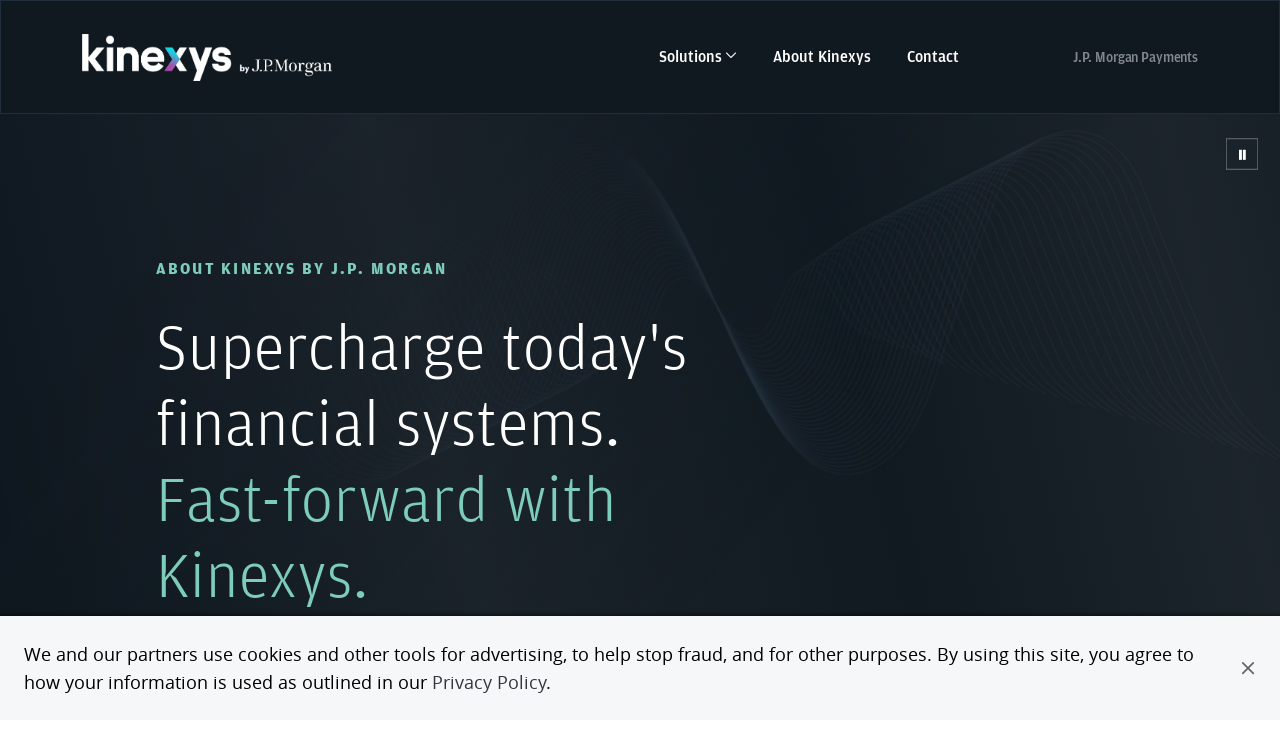

--- FILE ---
content_type: text/html; charset=UTF-8
request_url: https://www.jpmorgan.com/kinexys/about
body_size: 15304
content:
<!doctype html>
<html lang="en">
<head>
 <meta charset="utf-8" />
    <meta http-equiv="x-ua-compatible" content="ie=edge" />
    <meta name="viewport" content="width=device-width, initial-scale=1.0" />
    <title>About Kinexys: Our Story, Leadership and More | J.P. Morgan</title>
    <meta name="description"
        content="Learn about the history and team behind Kinexys by J.P. Morgan, the bank-led blockchain reimagining the way money, assets and financial information move." />
    <meta property="og:site_name" content="Kinexys by J.P. Morgan" />
    <meta property="og:type" content="website" />
    <meta property="og:image" content="http://jpmorgan.com/kinexys/images/logo-kinexys-dark.png" />
    <meta property="og:title" content="About Kinexys: Our Story, Leadership and More | J.P. Morgan" />
    <meta property="og:description"
        content="Learn about the history and team behind Kinexys by J.P. Morgan, the bank-led blockchain reimagining the way money, assets and financial information move." />
    <meta property="og:url" content="https://www.jpmorgan.com/kinexys/about" />
    <link rel="canonical" href="https://www.jpmorgan.com/kinexys/about">
 


<!--  //   Chage details above  //  -->

<link rel="icon" type="image/png" href="/kinexys/images/icons/favicon.png">
<link rel="icon" type="image/x-icon" href="/kinexys/favicon.ico">
<link rel="apple-touch-icon" href="/kinexys/images/icons/favicon.png">

<link rel="stylesheet" href="/content/dam/jpm/cib/complex/code/shared/css/bootstrap5.min.css" type="text/css"/>
<link rel="stylesheet" href="/content/dam/jpm/static_sites/kinexys/css/kinexys-style.css" type="text/css"/>
        <script type="text/javascript" src="https://www.jpmorgan.com/resources/f56d6b6d026a84c8e31096667248b9b34c6ac69210a0e"  ></script><script src="/content/dam/jpm/cib/complex/code/shared/scripts/bootstrap5.bundle.js"></script>
        <script src="/content/dam/jpm/cib/complex/code/shared/scripts/jquery-3.7.0.min.js"></script>
        
        <!-- preload the GSAP libs -->
        <script src="/content/dam/jpm/cib/complex/code/shared/scripts/gsap/gsap.min.js"></script>
	<script src="/content/dam/jpm/cib/complex/code/shared/scripts/gsap/ScrollTrigger.min.js"></script>
    
        
        <!-- reporting script -->
        <script src="https://www.chase.com/apps/chase/clientlibs/foundation/scripts/Reporting.js"></script>
        
        	
<script type='text/plain' class='optanon-category-C0009' src="https://assets.adobedtm.com/b968b9f97b30/438e9bff0544/launch-87d10d1d9c68.min.js" async></script>
       <!-- OneTrust Cookies Consent Notice start for www.jpmorgan.com/kinexys/index -->
       <script src="https://cdn.cookielaw.org/scripttemplates/otSDKStub.js"  type="text/javascript" charset="UTF-8" data-domain-script="b4f87c65-fd43-4ea0-a6fb-a63d8d88a124" ></script>
       <script type="text/javascript">
               function OptanonWrapper() { }
       </script>
       <!-- OneTrust Cookies Consent Notice end for www.jpmorgan.com/kinexys/index -->


<link rel="stylesheet" type="text/css" href="/content/dam/jpm/cib/complex/code/shared/css/slick.css" />
<link rel="stylesheet" type="text/css" href="/content/dam/jpm/cib/complex/code/shared/css/slick-theme.css" />
<script type="text/javascript" src="/content/dam/jpm/cib/complex/code/shared/scripts/slick.js"></script> 
<style>

:root {
--bs-body-font-family: Amplitude;
--bs-body-font-size: 16px;
--bs-body-font-weight: 300;
--bs-body-line-height: 1.5;
--bs-body-color: #31373d;
--bs-breadcrumb-divider: '>';
--bs-breadcrumb-divider-color: #fff;
    --bs-breadcrumb-item-padding-x: 0.5rem;
    --bs-breadcrumb-item-active-color: #fff;
    --bs-breadcrumb-margin-bottom: 0;
}

.breadcrumb-container {
 font-size: 14px;
 font-weight: 500;
 letter-spacing: -0.14px;
 border: 1px solid #434754;
background: #434754;
column-gap: 10px;
padding: 10px;
}
.breadcrumb {
margin-bottom: 0;
color: #ffffff;
}
.breadcrumb-item.active, .breadcrumb-item a {
color: #ffffff
}
.breadcrumb-divider {
color: #ffffff;
}
.section-bck-jet-white-glow {

    
    background: linear-gradient(0deg, rgba(16, 24, 32, 0.00) 80.09%, #101820 100%),  
		linear-gradient(0deg, #101820 0%, rgba(16, 24, 32, 0.00) 33.12%), 
		linear-gradient(69deg, #0E1821 8.77%, #242C34 29.98%, #2D343B 36.73%, #111B23 63.71%, #30373E 85.88%, #101A23 105.16%), 
         url("/content/dam/jpm/static_sites/kinexys/images/waveform-light.svg")  66% 10%  / 220% 180% no-repeat  #101820;
	background-blend-mode: normal, normal, lighten, soft-light;
    color: white;
}




.hero-default {
background:   #101820;
	
    position: relative;
    overflow: hidden;
    min-height: 700px;
    display: flex;
    
    justify-content: flex-start;
    align-items: center;
}

.section-bck-jet-lines {
background: linear-gradient(77deg, rgba(14, 24, 33, 0.40) 7.32%, rgba(36, 44, 52, 0.40) 30.59%, rgba(45, 52, 59, 0.40) 37.99%, rgba(17, 27, 35, 0.40) 67.61%, rgba(48, 55, 62, 0.40) 91.94%, rgba(16, 26, 35, 0.40) 113.1%), 
	linear-gradient(311deg, rgba(16, 24, 32, 0.00) 40.58%, rgba(16, 24, 32, 0.84) 70.53%, #101820 86.07%), 
    url('/content/dam/jpm/static_sites/kinexys/images/waveform-light.svg')  center / 120% 121.393% no-repeat  #101820;
	background-blend-mode: normal, normal, soft-light;
}

.hero-col {

min-height: 400px;
display: flex;
width: 100%;
padding: 10%;
flex-direction: column;
align-items: flex-start;
gap: 30px;
flex-shrink: 0;
}



/* hero video  */

.section-hero .video-js .vjs-control-bar {
    display: none;
}
.section-hero .video-js {
    pointer-events: none;
}
.section-hero .hero__bg-video-button {
    width: 40px;
    height: 40px;
    background-color: transparent;
    border: none;
    cursor: pointer;
    position: absolute;
    z-index: 3;
    right: 20px;
    top: 20px;
    outline: none;
}
.section-hero.hero__bg-video-button svg {
    width: 100%;
    height: 100%;
}
.section-hero .js-play-button {
    display: none;
}

.section-hero .video-js.vjs-fluid:not(.vjs-audio-only-mode) {
    padding-top: 75%;
  }
  
.overlay-hero-video {
    width: 100%;
    height: 100%;
    background: #1a221e;
}

.video-container-overlay {
 /*   background: linear-gradient(90deg, #101820 33.91%, rgba(16, 24, 32, 0.33) 113.82%), linear-gradient(180deg, rgba(16, 24, 32, 0.00) 25.92%, #101820 81.03%); */
     background: linear-gradient(77deg, rgba(14, 24, 33, 0.40) 7.32%, rgba(36, 44, 52, 0.40) 30.59%, rgba(45, 52, 59, 0.40) 37.99%, rgba(17, 27, 35, 0.40) 67.61%, rgba(48, 55, 62, 0.40) 91.94%, rgba(16, 26, 35, 0.40) 113.1%), 
	linear-gradient(311deg, rgba(16, 24, 32, 0.00) 40.58%, rgba(16, 24, 32, 0.84) 70.53%, #101820 86.07%);
    z-index: 0;
    position: absolute;
    top: -1px;
    bottom: 0;
    right: 0;
    min-width: 102%;
    min-height: 102%;
    width: 102%;
    height: 102%;
}

.hero-lockup {
font-weight: 700;
font-size: 16px;
color: #7ECDBA;
margin-bottom: 30px;
}

.leadership-lockup {
font-weight: 700;
font-size: 16px;
color: #31373d;
line-height: 1.16;
letter-spacing: 2.25px;
margin-bottom: 20px;
margin-top: 75px;
}

.leadership-wrap {
padding: 35px 0;
}


.leadership-wrap .card-title {

color:  #31373D;

font-family: Amplitude;
font-size: 28px;
font-style: normal;
font-weight: 500;
line-height: 1.3;
letter-spacing: 0.32px;
margin-bottom: 20px;
}

.leadership-wrap .card-text {

color:  #31373D;

font-family: Amplitude;
font-size: 16px;
font-style: normal;
font-weight: 400;
line-height: 1.5;
letter-spacing: 0.32px;
}

/* video here  */



        
        #videoHeroWrap .img__background {
    background-size: cover;
    width: 100%;
    height: 100%;
    background-repeat: no-repeat;
    background-position: center center;
    position: absolute;
    overflow: hidden;
    top: 0;
    bottom: 0;
    left: 0;
    right: 0;
    z-index: 2;
    background-image: url('/content/dam/jpm/static_sites/kinexys/images/kinexys-video-thumbnail.jpg');
}


#videoHero .play-button {
    position: absolute;
    top: 50%;
    left: 50%;
    -webkit-transform: translate(-50%, -50%);
    transform: translate(-50%, -50%);
    z-index: 7;
    cursor: pointer;
}

/*  overlay glass cards */



.cards-overlay-white .card {
border: 1px solid #E2E4E5;
background: rgba(245, 247, 248, 0.10);
-webkit-backdrop-filter: blur(17px);
backdrop-filter: blur(17px);

}

.cards-overlay .card-group {
backdrop-filter: blur(12px);
-webkit-backdrop-filter: blur(12px);
}

.cards-overlay .card-title {
color: #ffffff;
font-size: 28px;
font-weight: 500;

}

.cards-overlay .card-text {
color: #ffffff;
font-size: 16px;
line-height: 1.6;
font-weight: 500;
}

.cards-overlay .card-footer {
border: none;
}

.cards-overlay .card-footer a {
font-weight: 700;
text-transform: uppercase;
letter-spacing: 2.25px;
font-size: 14px;
}


.cards-overlay .card-tag {
    color: #7ECDBA;
    font-weight: 700;
    font-size: 14px;
    line-height: 24px;
    margin-bottom: 30px;
    letter-spacing: 2.25px;
    text-transform: uppercase;
}


.cards-overlay-white .card-text,
.cards-overlay-white .card-title {
color: #31373d;
}

.cards-overlay-white .card .card-img-top  {
    text-align: left;
    display: flex;
    justify-content: flex-start;
    
    
}




.cards-overlay-white .card .card-img-top img {
    
    height: 70px;
     width: 70px;
     
     object-fit: contain;
}

.cards-overlay-white.cards-sm-img .card .card-img-top  {
    text-align: left;
    display: flex;
    justify-content: flex-start;
    min-height: 70px;
    align-self: flex-start;
}

.cards-overlay-white.cards-sm-img .card .card-img-top img {
    margin:0 auto 0 0;
    height: 70px;
    width: 70px;
     
     object-fit: contain;
}



</style>

<script>(window.BOOMR_mq=window.BOOMR_mq||[]).push(["addVar",{"rua.upush":"false","rua.cpush":"false","rua.upre":"false","rua.cpre":"false","rua.uprl":"false","rua.cprl":"false","rua.cprf":"false","rua.trans":"SJ-6d394a91-6d51-4a6c-836f-7b7a74ca8110","rua.cook":"true","rua.ims":"false","rua.ufprl":"false","rua.cfprl":"true","rua.isuxp":"false","rua.texp":"norulematch","rua.ceh":"false","rua.ueh":"false","rua.ieh.st":"0"}]);</script>
                              <script>!function(e){var n="https://s.go-mpulse.net/boomerang/";if("False"=="True")e.BOOMR_config=e.BOOMR_config||{},e.BOOMR_config.PageParams=e.BOOMR_config.PageParams||{},e.BOOMR_config.PageParams.pci=!0,n="https://s2.go-mpulse.net/boomerang/";if(window.BOOMR_API_key="HXMH8-FZWG4-FU2NA-EVH9D-4EKAJ",function(){function e(){if(!o){var e=document.createElement("script");e.id="boomr-scr-as",e.src=window.BOOMR.url,e.async=!0,i.parentNode.appendChild(e),o=!0}}function t(e){o=!0;var n,t,a,r,d=document,O=window;if(window.BOOMR.snippetMethod=e?"if":"i",t=function(e,n){var t=d.createElement("script");t.id=n||"boomr-if-as",t.src=window.BOOMR.url,BOOMR_lstart=(new Date).getTime(),e=e||d.body,e.appendChild(t)},!window.addEventListener&&window.attachEvent&&navigator.userAgent.match(/MSIE [67]\./))return window.BOOMR.snippetMethod="s",void t(i.parentNode,"boomr-async");a=document.createElement("IFRAME"),a.src="about:blank",a.title="",a.role="presentation",a.loading="eager",r=(a.frameElement||a).style,r.width=0,r.height=0,r.border=0,r.display="none",i.parentNode.appendChild(a);try{O=a.contentWindow,d=O.document.open()}catch(_){n=document.domain,a.src="javascript:var d=document.open();d.domain='"+n+"';void(0);",O=a.contentWindow,d=O.document.open()}if(n)d._boomrl=function(){this.domain=n,t()},d.write("<bo"+"dy onload='document._boomrl();'>");else if(O._boomrl=function(){t()},O.addEventListener)O.addEventListener("load",O._boomrl,!1);else if(O.attachEvent)O.attachEvent("onload",O._boomrl);d.close()}function a(e){window.BOOMR_onload=e&&e.timeStamp||(new Date).getTime()}if(!window.BOOMR||!window.BOOMR.version&&!window.BOOMR.snippetExecuted){window.BOOMR=window.BOOMR||{},window.BOOMR.snippetStart=(new Date).getTime(),window.BOOMR.snippetExecuted=!0,window.BOOMR.snippetVersion=12,window.BOOMR.url=n+"HXMH8-FZWG4-FU2NA-EVH9D-4EKAJ";var i=document.currentScript||document.getElementsByTagName("script")[0],o=!1,r=document.createElement("link");if(r.relList&&"function"==typeof r.relList.supports&&r.relList.supports("preload")&&"as"in r)window.BOOMR.snippetMethod="p",r.href=window.BOOMR.url,r.rel="preload",r.as="script",r.addEventListener("load",e),r.addEventListener("error",function(){t(!0)}),setTimeout(function(){if(!o)t(!0)},3e3),BOOMR_lstart=(new Date).getTime(),i.parentNode.appendChild(r);else t(!1);if(window.addEventListener)window.addEventListener("load",a,!1);else if(window.attachEvent)window.attachEvent("onload",a)}}(),"".length>0)if(e&&"performance"in e&&e.performance&&"function"==typeof e.performance.setResourceTimingBufferSize)e.performance.setResourceTimingBufferSize();!function(){if(BOOMR=e.BOOMR||{},BOOMR.plugins=BOOMR.plugins||{},!BOOMR.plugins.AK){var n="true"=="true"?1:0,t="cookiepresent",a="aoknmkqx2w5mi2lsov3q-f-0be9f0f99-clientnsv4-s.akamaihd.net",i="false"=="true"?2:1,o={"ak.v":"39","ak.cp":"1425113","ak.ai":parseInt("872957",10),"ak.ol":"0","ak.cr":9,"ak.ipv":4,"ak.proto":"h2","ak.rid":"65155769","ak.r":51095,"ak.a2":n,"ak.m":"a","ak.n":"essl","ak.bpcip":"3.148.214.0","ak.cport":50838,"ak.gh":"23.215.214.228","ak.quicv":"","ak.tlsv":"tls1.3","ak.0rtt":"","ak.0rtt.ed":"","ak.csrc":"-","ak.acc":"","ak.t":"1769108855","ak.ak":"hOBiQwZUYzCg5VSAfCLimQ==Kb8+bYK48D4VC67XSGycj4/s2dJlO1uc5+tdgptAkXsa6e32xR/k1Rd6CC5kHCt+aeeieLDETW8HfWrfR50T3Fi3L6407CTCjEZF0z+Rf5l6QhKoMQBN768AZuj18I1saISSi9z5r6D5R91SwunLfpNnq2fcIzHG3bjth1VJMKZaB/I2WehQq/VZBR7IeQoHCmAlnY8trC7OXYBJV/r/[base64]/A=","ak.pv":"21","ak.dpoabenc":"","ak.tf":i};if(""!==t)o["ak.ruds"]=t;var r={i:!1,av:function(n){var t="http.initiator";if(n&&(!n[t]||"spa_hard"===n[t]))o["ak.feo"]=void 0!==e.aFeoApplied?1:0,BOOMR.addVar(o)},rv:function(){var e=["ak.bpcip","ak.cport","ak.cr","ak.csrc","ak.gh","ak.ipv","ak.m","ak.n","ak.ol","ak.proto","ak.quicv","ak.tlsv","ak.0rtt","ak.0rtt.ed","ak.r","ak.acc","ak.t","ak.tf"];BOOMR.removeVar(e)}};BOOMR.plugins.AK={akVars:o,akDNSPreFetchDomain:a,init:function(){if(!r.i){var e=BOOMR.subscribe;e("before_beacon",r.av,null,null),e("onbeacon",r.rv,null,null),r.i=!0}return this},is_complete:function(){return!0}}}}()}(window);</script></head>

<body>



<!--  // common  nav  // -->

<nav  id="kinexys-navbar" class="navbar navbar-expand-lg navbar-dark sticky-top">
  <div class="container"> <a href="/kinexys/index" data-cmp-data-layer="{&quot;event&quot;:&quot;cmp:click&quot;,&quot;webInteraction&quot;:{&quot;ctaType&quot;:&quot;link&quot;,&quot;ctaText&quot;:&quot;Kinexys logo&quot;,&quot;ctaUrl&quot;:&quot;https://www.jpmorgan.com/kinexys/index&quot;,&quot;ctaTitle&quot;:&quot;&quot;,&quot;ctaComponentName&quot;:&quot;Primary Navigation&quot;}}" data-cmp-clickable="" >
    <div class="navbar-brand"></div>
    </a>
    <button id="kinexysNavbarToggler" class="navbar-toggler" type="button" data-bs-toggle="collapse" data-bs-target="#navbarNavDropdown"
            aria-controls="navbarNavDropdown" aria-expanded="false" aria-label="Toggle navigation"> <span class="navbar-toggler-text"> <span class="navbar-toggler-text-close">Menu <i class="fas fa-bars "></i></span> <span class="navbar-toggler-text-open">Close -</span> </span> </button>
    <div class="collapse navbar-collapse" id="navbarNavDropdown">
      <ul class="navbar-nav ms-auto   align-items-lg-center">
        <li class="nav-item dropdown dropdown-mega position-static"> <a class="nav-link dropdown-toggle" href="#" data-bs-toggle="dropdown" data-bs-auto-close="outside">Solutions</a>
          <div class="dropdown-menu shadow">
            <div class="mega-content px-4">
              <div class="container-fluid">
                <div class="row">
                  <div class="col-12 col-sm-4 col-md-3 py-4"> <a class="menu-title" href="https://www.jpmorgan.com/kinexys/digital-assets" 																 
																 data-cmp-data-layer="{&quot;event&quot;:&quot;cmp:click&quot;,&quot;webInteraction&quot;:{&quot;ctaType&quot;:&quot;link&quot;,&quot;ctaText&quot;:&quot;Digital Assets&quot;,&quot;ctaUrl&quot;:&quot;/kinexys/digital-assets&quot;,&quot;ctaTitle&quot;:&quot;&quot;,&quot;ctaComponentName&quot;:&quot;Expanded Grid Links&quot;}}" data-cmp-clickable="">Digital Assets</a>
                    <div class="menu-text "> Unlock the power of tokenization </div>
                    <p class="menu-subtitle"><a href="https://www.jpmorgan.com/kinexys/digital-assets/digital-financing" class="primary link"												
												data-cmp-data-layer="{&quot;event&quot;:&quot;cmp:click&quot;,&quot;webInteraction&quot;:{&quot;ctaType&quot;:&quot;link&quot;,&quot;ctaText&quot;:&quot;Digital Financing&quot;,&quot;ctaUrl&quot;:&quot;/kinexys/digital-assets/digital-financing&quot;,&quot;ctaTitle&quot;:&quot;Digital Assets&quot;,&quot;ctaComponentName&quot;:&quot;Expanded Grid Links&quot;}}" data-cmp-clickable="" >Digital Financing</a></p>
                    <p class="d-none d-lg-block">Settle repo transactions in minutes using blockchain</p>
                    <p class="menu-subtitle"><a href="https://www.jpmorgan.com/kinexys/digital-assets/tokenized-collateral-network" class="primary link" 												
												data-cmp-data-layer="{&quot;event&quot;:&quot;cmp:click&quot;,&quot;webInteraction&quot;:{&quot;ctaType&quot;:&quot;link&quot;,&quot;ctaText&quot;:&quot;DTokenized Collateral Network&quot;,&quot;ctaUrl&quot;:&quot;/kinexys/digital-assets/tokenized-collateral-network&quot;,&quot;ctaTitle&quot;:&quot;Digital Assets&quot;,&quot;ctaComponentName&quot;:&quot;Expanded Grid Links&quot;}}" data-cmp-clickable="" >Tokenized Collateral Network</a></p>
                    <p class="d-none d-lg-block">Tokenize, move and use asset  as collateral</p>
                    <p class="menu-subtitle"><a href="https://www.jpmorgan.com/kinexys/digital-assets/digital-debt-service" class="primary link" 
												data-cmp-data-layer="{&quot;event&quot;:&quot;cmp:click&quot;,&quot;webInteraction&quot;:{&quot;ctaType&quot;:&quot;link&quot;,&quot;ctaText&quot;:&quot;Digital Debt Service&quot;,&quot;ctaUrl&quot;:&quot;/kinexys/digital-assets/digital-debt-service&quot;,&quot;ctaTitle&quot;:&quot;Digital Assets&quot;,&quot;ctaComponentName&quot;:&quot;Expanded Grid Links&quot;}}" data-cmp-clickable="" >Digital Debt Service</a></p>
                    <p class="d-none d-lg-block">Built for the future of debt issuance, investment and lifecycle management</p>
                  </div>
                  <div class="col-12 col-sm-4 col-md-3 py-4"> <a class="menu-title" href="https://www.jpmorgan.com/kinexys/digital-payments" 
												data-cmp-data-layer="{&quot;event&quot;:&quot;cmp:click&quot;,&quot;webInteraction&quot;:{&quot;ctaType&quot;:&quot;link&quot;,&quot;ctaText&quot;:&quot;Digital Payments&quot;,&quot;ctaUrl&quot;:&quot;/kinexys/digital-payments&quot;,&quot;ctaTitle&quot;:&quot;&quot;,&quot;ctaComponentName&quot;:&quot;Expanded Grid Links&quot;}}" data-cmp-clickable="" >Digital Payments</a>
                    <div class="menu-text "> Fuel programmable, near real-time, multicurrency payments </div>
                    <p class="menu-subtitle"><a href="https://www.jpmorgan.com/kinexys/digital-payments/programmable-payments" class="primary link"												 
												data-cmp-data-layer="{&quot;event&quot;:&quot;cmp:click&quot;,&quot;webInteraction&quot;:{&quot;ctaType&quot;:&quot;link&quot;,&quot;ctaText&quot;:&quot;Programmable Payments&quot;,&quot;ctaUrl&quot;:&quot;/kinexys/digital-payments/programmable-payments&quot;,&quot;ctaTitle&quot;:&quot;Digital Payments&quot;,&quot;ctaComponentName&quot;:&quot;Expanded Grid Links&quot;}}" data-cmp-clickable="" >Programmable Payments</a></p>
                    <p class="d-none d-lg-block">Automate and customize your payment processes seamlessly</p>
                    <p class="menu-subtitle"><a href="https://www.jpmorgan.com/kinexys/digital-payments/jpm-coin" class="primary link"												 
												data-cmp-data-layer="{&quot;event&quot;:&quot;cmp:click&quot;,&quot;webInteraction&quot;:{&quot;ctaType&quot;:&quot;link&quot;,&quot;ctaText&quot;:&quot;JPM Coin&quot;,&quot;ctaUrl&quot;:&quot;/kinexys/digital-payments/jpm-coin&quot;,&quot;ctaTitle&quot;:&quot;Digital Payments&quot;,&quot;ctaComponentName&quot;:&quot;Expanded Grid Links&quot;}}" data-cmp-clickable="" >JPM Coin<sup>SM</sup></a></p>
                    <p class="d-none d-lg-block">Facilitate real-time, peer-to-peer, on-chain transfers to support digital asset transactions</p>
                  </div>
                  <div class="col-12 col-sm-4 col-md-3 py-4"> <a class="menu-title" href="https://www.jpmorgan.com/kinexys/labs" 
												data-cmp-data-layer="{&quot;event&quot;:&quot;cmp:click&quot;,&quot;webInteraction&quot;:{&quot;ctaType&quot;:&quot;link&quot;,&quot;ctaText&quot;:&quot;Labs&quot;,&quot;ctaUrl&quot;:&quot;/kinexys/labs&quot;,&quot;ctaTitle&quot;:&quot;&quot;,&quot;ctaComponentName&quot;:&quot;Expanded Grid Links&quot;}}" data-cmp-clickable="" >Labs</a>
                    <div class="menu-text "> Explore blockchain and web3, and build next-generation digital solutions for your business </div>
                  </div>
                  <div class="col-12 col-sm-12 col-md-3 py-4"> <a class="menu-title" href="https://www.jpmorgan.com/kinexys/liink" 
												data-cmp-data-layer="{&quot;event&quot;:&quot;cmp:click&quot;,&quot;webInteraction&quot;:{&quot;ctaType&quot;:&quot;link&quot;,&quot;ctaText&quot;:&quot;Liink&quot;,&quot;ctaUrl&quot;:&quot;/kinexys/liink&quot;,&quot;ctaTitle&quot;:&quot;&quot;,&quot;ctaComponentName&quot;:&quot;Expanded Grid Links&quot;}}" data-cmp-clickable="" >Liink</a>
                    <div class="menu-text ">
                      <p>Exchange payment-related financial information simply and securely using Liink, one of the world’s first bank-led, peer-to-peer networks for data sharing between institutions and fintechs</p>
                    </div>
                    <p class="menu-subtitle"><a href="/kinexys/liink/confirm" class="primary link"  
												data-cmp-data-layer="{&quot;event&quot;:&quot;cmp:click&quot;,&quot;webInteraction&quot;:{&quot;ctaType&quot;:&quot;link&quot;,&quot;ctaText&quot;:&quot;Liink&quot;,&quot;ctaUrl&quot;:&quot;/kinexys/liink/confirm&quot;,&quot;ctaTitle&quot;:&quot;Confirm&quot;,&quot;ctaComponentName&quot;:&quot;Expanded Grid Links&quot;}}" data-cmp-clickable="" >Confirm</a></p>
                    <p class="d-none d-lg-block">Optimize your payments security and efficiency by validating account information</p>
                    <p class="menu-subtitle"><a href="/kinexys/liink/route-logic" class="primary link"  
												data-cmp-data-layer="{&quot;event&quot;:&quot;cmp:click&quot;,&quot;webInteraction&quot;:{&quot;ctaType&quot;:&quot;link&quot;,&quot;ctaText&quot;:&quot;Liink&quot;,&quot;ctaUrl&quot;:&quot;/kinexys/liink/route-logic&quot;,&quot;ctaTitle&quot;:&quot;Route Logic&quot;,&quot;ctaComponentName&quot;:&quot;Expanded Grid Links&quot;}}" data-cmp-clickable="" >Route Logic</a></p>
                    <p class="d-none d-lg-block">Enhance your client experience on cross-currency payments with Route Logic and improve foreign exchange execution with near real-time convertibility intelligence validation</p>
                  </div>
                </div>
              </div>
            </div>
          </div>
        </li>
        
        <!-- <li class="nav-item "> <a class="nav-link" href="#"  >Resources</a> </li> -->
        <li class="nav-item "> <a class="nav-link" href="/kinexys/about"   
								  data-cmp-data-layer="{&quot;event&quot;:&quot;cmp:click&quot;,&quot;webInteraction&quot;:{&quot;ctaType&quot;:&quot;link&quot;,&quot;ctaText&quot;:&quot;About Kinexys&quot;,&quot;ctaUrl&quot;:&quot;/kinexys/about&quot;,&quot;ctaTitle&quot;:&quot;&quot;,&quot;ctaComponentName&quot;:&quot;Primary Navigation&quot;}}" data-cmp-clickable="" >About Kinexys</a> </li>
		  
		  
		  
		  
        <li class="nav-item"> <a class="nav-link" href="/kinexys/contact"  
								 data-cmp-data-layer="{&quot;event&quot;:&quot;cmp:click&quot;,&quot;webInteraction&quot;:{&quot;ctaType&quot;:&quot;link&quot;,&quot;ctaText&quot;:&quot;Contact&quot;,&quot;ctaUrl&quot;:&quot;/kinexys/contact&quot;,&quot;ctaTitle&quot;:&quot;&quot;,&quot;ctaComponentName&quot;:&quot;Primary Navigation&quot;}}" data-cmp-clickable="" >Contact</a> </li>
      </ul>
      <span class="navbar-text  ps-xl-5 ms-xl-5"><a class="navbar-text" href="https://www.jpmorgan.com/payments" 
													data-cmp-data-layer="{&quot;event&quot;:&quot;cmp:click&quot;,&quot;webInteraction&quot;:{&quot;ctaType&quot;:&quot;link&quot;,&quot;ctaText&quot;:&quot;J.P. Morgan Payments&quot;,&quot;ctaUrl&quot;:&quot;https://www.jpmorgan.com/payments&quot;,&quot;ctaTitle&quot;:&quot;&quot;,&quot;ctaComponentName&quot;:&quot;Primary Navigation&quot;}}" data-cmp-clickable="" >J.P.&nbsp;Morgan Payments</a></span> </div>
  </div>
</nav>

<!--  // end common nav // -->

<div class="section-hero">
<div class="hero-wrap-dark">
<div  class="hero-default">

<!--  trying video bck  -->


<video class="video-js vjs-fill hero-bck-video" controls="" data-account="3855502852001" data-application-id="" data-embed="default"
    data-player="default" data-video-id="6364080700112" id="videoHero" autoplay loop muted
    style="position: absolute; top: -100px; right: 0px; bottom: 0px; left: 0px; width: 106%; height: 106%;"> </video>
<div class="hero__bg-video-button-wrap">
  <button class="hero__bg-video-button js-play-button" id="heroPlay">
  <svg viewBox="0 0 91 88" version="1.1" xmlns="http://www.w3.org/2000/svg"
                xmlns:xlink="http://www.w3.org/1999/xlink">
    <title>Hero Background Video Play Button</title>
    <g id="Page-1" stroke="none" stroke-width="1" fill="none" fill-rule="evenodd">
      <g id="-" transform="translate(-1710.000000, -398.000000)">
        <g id="Big-Play-Button" transform="translate(1710.000000, 398.000000)">
          <path
                                d="M0.705888087,0.600943665 L0.705888087,87.4219321 L90.4837046,87.4219321 L90.4837046,0.600943665 L0.705888087,0.600943665 Z"
                                id="Rectangle-27" stroke="#fff"></path>
          <path
                                d="M0.705888087,0.600943665 L0.705888087,87.4219321 L90.4837046,87.4219321 L90.4837046,0.600943665 L0.705888087,0.600943665 Z"
                                id="Rectangle-272" stroke="#fff"></path>
          <polygon id="Triangle" fill="#ffffff"
                                transform="translate(49.334580, 46.629244) rotate(90.000000) translate(-49.334580, -46.629244) "
                                points="49.3345802 34.9702503 61.1183059 58.2882369 37.5508544 58.2882369"></polygon>
        </g>
      </g>
    </g>
  </svg>
  </button>
  <button class="hero__bg-video-button js-pause-button" id="heroPause">
  <svg viewBox="0 0 91 88" version="1.1" xmlns="http://www.w3.org/2000/svg"
                xmlns:xlink="http://www.w3.org/1999/xlink">
    <title>Hero Background Video Pause Button</title>
    <g id="Page-12" stroke="none" stroke-width="1" fill="none" fill-rule="evenodd">
      <g id="-2" transform="translate(-1816.000000, -398.000000)">
        <g id="Big-Play-Button9" transform="translate(1816.000000, 398.000000)">
          <g id="Group-4">
            <path
                                    d="M0.705888087,0.600943665 L0.705888087,87.4219321 L90.4837046,87.4219321 L90.4837046,0.600943665 L0.705888087,0.600943665 Z"
                                    id="Rectangle-279" stroke="#fff"></path>
            <rect id="Rectangle" fill="#ffffff" x="37" y="32" width="8.22149849" height="28.6179579"> </rect>
            <rect id="Rectangle99" fill="#ffffff" x="48" y="32" width="8.22149849" height="28.6179579"> </rect>
          </g>
        </g>
      </g>
    </g>
  </svg>
  </button>
</div>
<div class="video-container-overlay"> </div>
<script src="https://players.brightcove.net/3855502852001/default_default/index.min.js"></script> 


<!--  trying video bck, commenting out  -->





<div style="position: relative;" class="container">
<div class="row">
<div class="col-12 col-lg-8 col-xl-8">
<div class="hero-col white mb-5">

<div class="hero-lockup">About Kinexys by J.P.&nbsp;Morgan</div>
<h1 class="page-title white">
Supercharge today's financial systems. <span>Fast-forward with Kinexys.</span></h1>




</div>
</div>
</div>
</div>
</div>
</div>
</div>








<section id="jet-links-bar" class="bck-jet sticky">
<div class="container">
    <div   class="row  d-none d-lg-flex align-items-center px-5">
      <div class="col  h-100">
        <div class="links-row d-flex  gap-5  justify-content-start align-items-center">
          <div class="col "><a href="#our-story" data-titleLink="Our story">Our story</a></div>
          <div class="col "><a href="#our-vision" data-titleLink="What’s the impact?">Our vision</a></div>
          <div class="col "><a href="#our-team" data-titleLink="Reimagine commerce">Our team</a></div>
          
          
        </div>
      </div>
      <div class="col-12 col-md-2 col-xl-7 d-flex justify-content-end  "><div class="jet-links-bar-link"><a class="primary link card-link white " 
                    aria-label="GET IN TOUCH" href="/kinexys/contact">Get in touch</a></div>
                    </div>
                    </div> 
  </div>
  </section>



 
<section  id="our-story"  class="section section-bck-marble-glow-container">
<div class="container">

<div class="row">
<div class="col-12 pe-5 py-5 col-lg-8 offset-lg-2 video-kinexys">

    
     
     <div style="max-width: 1920px; position: relative;">
                <div style="padding-top: 56.25%;">
        
        
          <video id="main-vid-kinexsys" class="video-js  vjs-fill" data-account="3855502852001" data-player="default" data-embed="default"
            controls="" data-video-id="6364272382112" data-playlist-id="" data-application-id="" style="top:0; position:absolute; max-height: 1080px;" >
           
        
          </video>
        
          <script src="https://players.brightcove.net/3855502852001/default_default/index.min.js"></script>
        
        
                </div>
               
            </div>
            
                       
  <style>
  video-js.video-js.vjs-fluid:not(.vjs-audio-only-mode) {
    padding-top: 56.25%;
  }
  </style>
               
            
             <div  class="row d-none ">
               
                        
                        <div class="accessibility__buttons">
                        
                        <div id="small-video-trans-button" class="accessibility__button-container">
                                 <button aria-label="Transcript Button" class="ada__button" id="">
                                    <svg width="16" height="16" viewBox="0 0 16 16" fill="none" xmlns="http://www.w3.org/2000/svg">
                <path d="M9.39844 1H3.79844C3.42713 1 3.07104 1.1475 2.80849 1.41005C2.54594 1.6726 2.39844 2.0287 2.39844 2.4V13.6C2.39844 13.9713 2.54594 14.3274 2.80849 14.5899C3.07104 14.8525 3.42713 15 3.79844 15H12.1984C12.5697 15 12.9258 14.8525 13.1884 14.5899C13.4509 14.3274 13.5984 13.9713 13.5984 13.6V5.2L9.39844 1Z" stroke="white" stroke-width="1.5" stroke-linecap="round" stroke-linejoin="round"></path>
                <path d="M9.39844 1V5.2H13.5984" stroke="white" stroke-width="1.5" stroke-linecap="round" stroke-linejoin="round"></path>
                <path d="M10.7985 8.69995H5.19849" stroke="white" stroke-width="1.5" stroke-linecap="round" stroke-linejoin="round"></path>
                <path d="M10.7985 11.5H5.19849" stroke="white" stroke-width="1.5" stroke-linecap="round" stroke-linejoin="round"></path>
                <path d="M6.59849 5.90002H5.89849H5.19849" stroke="white" stroke-width="1.5" stroke-linecap="round" stroke-linejoin="round"></path>
                </svg>
                                    VIEW TRANSCRIPT
                                </button>  
                            
            
                            </div>
                            
                            <div id="" class="accessibility__button-container">

                
                                <div id="small-video-ada-button"  class="accessibility__button-ada  form-check form-switch">
                                    <input type="checkbox" class="form-check-input" id="flexSwitchCheckDefault">
                                     <label class="form-check-label" for="flexSwitchCheckDefault">AUDIO DESCRIPTION</label> 
                                </div> 


                            </div>

                         </div>
                         
                    
                    
                    
                    
                    
                      
                        <div id="smallVideo__transcript" class="transcript" >
                                        
                          
<p>
It is so good to be back here in Miami for the race this year and for offering the fans a very special experience. 
This year, we've expanded the partnership, and we have enabled biometrics at every location within the merchandise store. We have also expanded our partnership that allows consumers to buy products online, enabling our full omnichannel experience. </p><p>
J.P.&nbsp;Morgan Payments was super vital in helping us create a first in class experience with the creation of our e-commerce site. We've been given this beautiful platform to access fans all over the world. We're excited about these new advancements that we continue to develop with them as our partner. </p><p>
[MUSIC PLAYING] </p><p>
Have you ever done anything like this before? <br>
No, I'm excited about it. <br>
OK, well, let's do it. </p><p>
The future boutique is a demo experience simulating what retail and commerce will look like in the future. 
</p><p>
Look at that. </p><p>
Cheers. </p><p>
Cheers. </p><p>
It's a fantastic showcase of the products, the integration, the solutions, the speed of how fast our products can recognize your face, how quickly it processes the payment. 
Pay with a smile. Yes, always. </p><p>
I've seen people coming in and just seeing them smile all the way from buying a drink, getting sweets, getting a personalized hat. It's the ultimate personalized shopping experience. 
Omnichannel really helps turn you from a spectator into a fan. It creates unique experiences. All of this is just made for you. </p><p>
We want to power those J.P.&nbsp;Morgan Payments and solve business challenges, help those businesses grow, and make the fans at the end really happy and excited and energized about what they just went through. </p><p>
How can I go back to normal shopping now? <br>
[LAUGHS] </p><p>
[MUSIC PLAYING] 

</p>



<p><strong>End</strong></p>

        
                        </div>
                    </div>
                
            
        
</div>



</div>
    <div class="row section-padding-100 pb-5">
<div class="col-12 pe-5 py-5 col-lg-6 font-dark">

    <h2 class="section-header-large">Our story
    </h2>
        
</div>


<div class="col-12 col-lg-5 offset-lg-1 col-xl-4 offset-xl-2  d-flex justify-content-start ps-lg-4 align-items-center flex-column">
<div class="emphasis-text mb-5">At the beginning, a small group of visionaries gathered to explore a groundbreaking technology with the potential to revolutionize banking. Our pioneering team created one of the world's first bank-led blockchain platforms, fueling financial movement and transforming the way money, information and assets move globally.</div>
</div>
</div>
</div>

<!--  //slider here  //  -->

<div class="w-100 p-0 slider-nav-wrapper">

        <div class="slider slider-nav">
        
        
          <div class="slider-nav-slide">
            <div class="slider-nav-text">2024</div>
          </div>
          <div class="slider-nav-slide">
            <div class="slider-nav-text">2023</div>
          </div>
          <div class="slider-nav-slide">
            <div class="slider-nav-text">2022</div>
          </div>
          
          <div class="slider-nav-slide">
            <div class="slider-nav-text">2021</div>
          </div>
          <div class="slider-nav-slide">
            <div class="slider-nav-text">2020</div>
          </div>
          <div class="slider-nav-slide">
            <div class="slider-nav-text"> 2019</div>
          </div>
          
          <div class="slider-nav-slide">
            <div class="slider-nav-text">2018 </div>
          </div>
          <div class="slider-nav-slide">
            <div class="slider-nav-text">2017 </div>
          </div>
          <div class="slider-nav-slide">
            <div class="slider-nav-text">2016 </div>
          </div>
          
          <div class="slider-nav-slide">
            <div class="slider-nav-text">2015 </div>
          </div>
          
          
          
          
          
        </div>
     
     </div>
     
  <div class="container-fluid section-wrapper section--background-white">
    <div class="row">
      <div class="col py-5">
      
     
     </div>
    </div>
    <div class="row">
      <div class="col-1 slider-bck-blur d-flex slider-arrows-container slider-arrows-container-prev justify-content-end align-items-center">
        <button class="slider-arrows slick-arrow-prev "></button>
      </div>
      <div class="col-10 pt-md-5 slider-main-wrap slider-bck-blur">
      





        <div class="slider slider-single">
        
        
        
        
          <div class="slide-wrap">
            <ul>
            <li>J.P.&nbsp;Morgan celebrates the introduction of Kinexys.</li>
            <li>Kinexys Digital Payments announces first-ever Treasury Management Services collaborative integration.</li>
            <li>J.P.&nbsp;Morgan and MIT Digital Currency Initiative release a white paper entitled, “Application of Programmability to Commercial Banking and Payments” to investigate the practical applications and benefits of programmability.</li>
            <li>Synchronized Settlements launches on Kinexys Digital Payments (formerly JPM Coin).
            </li>
            </ul>
            
          </div>
          <div class="slide-wrap">
             <ul>
            <li>In collaboration with Apollo Global Management, and as a part of phase two of Project Guardian, J.P.&nbsp;Morgan explores how tokenization can mass-scale the building and managing of investment portfolios across traditional and alternative assets.
            </li>
            <li>Programmable Payments launches on Kinexys Digital Payments (formerly JPM Coin).
            </li>
            <li>Kinexys Digital Payments (formerly JPM Coin) launches Euro.
            </li>
            
            </ul>
          </div>
          
          <div class="slide-wrap">
             <ul>
            <li>With the DBS Bank, SBI Digital Asset and as part of the Monetary Authority of Singapore’s Project Guardian, which aims to explore the potential of decentralized finance (DeFi) for financial institutions, J.P.&nbsp;Morgan executes the first live DeFi cross-currency trade (SGD/JPY) on the Polygon blockchain.
            </li>
            <li>J.P.&nbsp;Morgan and Oliver Wyman release a research paper entitled, "Deposit Tokens: A Foundation for Stable Digital Money," exploring practical use cases for deposit tokens.
            </li>
            <li>As part of Project Guardian, J.P.&nbsp;Morgan is the first bank to demonstrate how tokenized deposits identity tokens can be issued on a public blockchain.
            </li>
            <li>CheckMatch launches.
            </li>
            
            </ul>
          </div><div class="slide-wrap">
             <ul>
            <li>J.P.&nbsp;Morgan, DBS Bank and Temasek co-found Partior, the world’s first multi-bank blockchain network.
            </li>
            <li>Together with Banque de France and the Monetary Authority of Singapore, J.P.&nbsp;Morgan supports an experiment to simulate cross-border transactions involving multiple central bank digital currencies.
            </li>
            <li>J.P.&nbsp;Morgan and Oliver Wyman release a research paper outlining the implementation considerations for central banks and commercial banks in developing, operating and governing multiple central bank digital currencies.
            </li>
            <li>Liink Confirm launches.</li>
            </ul>
          </div>
          
          
          
          
          
          <div class="slide-wrap">
             <ul>
            <li>All J.P.&nbsp;Morgan blockchain assets and emerging technologies come together under one group, Onyx by J.P.&nbsp;Morgan (today Kinexys by J.P.&nbsp;Morgan).
            </li>
            <li>Onyx Digital Assets platform (today Kinexys Digital Assets) launches, along with its first live application, Digital Financing.
            </li>
            </ul>
          </div>
          
          <div class="slide-wrap">
             <ul>
            <li>JPM Coin (today Kinexys Digital Payments) launches.
            </li>
            </ul>
          </div>
          
          
          <div class="slide-wrap">
             <ul>
            <li>J.P.&nbsp;Morgan trials U.S. dollar debt issuance on the blockchain with National Bank of Canada (NBC), Goldman Sachs, Pfizer and Western Asset Management Company.
            </li>
            </ul>
          </div>
          <div class="slide-wrap">
             <ul>
            <li>In collaboration with the Monetary Authority of Singapore, J.P.&nbsp;Morgan undertakes technical exploration for a multi-bank payment network as part of Project Ubin.
            </li>
            <li>J.P.&nbsp;Morgan launches the Interbank Information Network (today Kinexys Liink) to facilitate information exchange.</li>
            </ul>
          </div>
          <div class="slide-wrap">
             <ul>
            <li>Quorum, a permissioned blockchain developed and designed for the needs of financial institutions and enterprises, launches. Quorum is the first open-source blockchain developed by a bank.
            </li>
            </ul>
          </div>
          
          <div class="slide-wrap">
             <ul>
            <li>J.P.&nbsp;Morgan launches the Blockchain Center of Excellence, a team dedicated to exploring the emerging technology.
            </li>
            </ul>
          </div>
          
          
          
          
          
        </div>
      </div>
      
      
      
      
      <div class="col-1 d-flex slider-arrows-container slider-arrows-container-next slider-bck-blur justify-content-start align-items-center">
        <button class="slider-arrows slick-arrow-next "></button>
      </div>
    </div>
  
  
  <div class="row d-none p-5">
                        <div class="col-6 px-5 d-flex d-md-none slider-arrows-container justify-content-end align-items-center">
                            
                            <button class="slider-arrows slick-arrow-prev "></button>
                        </div>
                        
                        <div class="col-6 px-5 d-flex d-md-none  slider-arrows-container justify-content-start align-items-center">
                           
                            <button class="slider-arrows slick-arrow-next "></button>
                        </div>
                    
                    
                    </div>




</div>
</section>

<style>


.slider-nav  .slick-track {
border-bottom: 1px solid #ffffff;
}


.slide-wrap {
    padding: 30px;
}
.slider-title {
    font-size: 22px;
    font-weight: 700;
    margin-bottom: 20px;
}
.slider-nav-text {
    color:  #31373D;
text-align: center;
font-family: Amplitude;
font-size: 20px;
font-style: normal;
font-weight: 500;
line-height: 125%; /* 72.5px */
letter-spacing: -0.58px;
    
   
}
.is-active .slider-nav-text {
    font-size: 58px;
}
.slick-track {
    display: flex !important;
}
.slick-slide {
    height: inherit !important;
}

.slider-nav-wrapper {
position: relative;
}

.slider-nav {
    margin-bottom: -30px;
}
.slider-nav .slick-slide {
    
}
.slider-nav-slide {
    min-height: 140px
    padding: 20px;
}

.slider-bck-blur {

border: 1px solid #E2E4E5;
background: rgba(255, 255, 255, 0.10);
-webkikt-backdrop-filter: blur(17px);
backdrop-filter: blur(17px);
}

.is-active .slider-nav-slide {
    border-bottom: 6px solid #008259;
    }
    
    .slider-main-wrap .slide-wrap ul {
    list-style: none;
    }

.slider-main-wrap .slide-wrap li  {
color:  #31373D;
font-family: Amplitude;
font-size: 16px;
font-style: normal;
font-weight: 500;
line-height: 160%; /* 25.6px */
margin-bottom: 30px;


}


.slider-main-wrap .slide-wrap ul li:before {    
    font-family: "Font Awesome 5 Pro";
    content: '\f105';
    margin:0 5px 0 -15px;
    color: #008259;
}

.slider-arrows-container {
}
.slider-arrows {
    font-family: "Font Awesome 5 Pro";
    border-radius: 50% 50%;
    font-size: 22px;
    color: #101820;
    border: none;
    background-color: transparent;
    -webkit-transition-property: background-color, color;
    transition-property: background-color, color;
    -webkit-transition-duration: .1s;
    transition-duration: .1s;
    -webkit-transition-timing-function: ease-in;
    transition-timing-function: ease-in;
    cursor: pointer;
    height: 20px;
    width: 20px;
    background-color: transparent;
    margin-right: 0;
    
}

.slider-arrows-container:hover {

background: rgba(255, 255, 255, 0.50);
cursor: pointer;
color: #008259;
backdrop-filter: blur(17px);
-webkit-backdrop-filter: blur(17px);
}


.slider-arrows-container:hover .slider-arrows:after {
    color: #008259;
}


.slider-arrows:after {
    width: 100%;
    height: 100%;
    display: -webkit-box;
    display: -ms-flexbox;
    display: flex;
    -webkit-box-orient: horizontal;
    -webkit-box-direction: normal;
    -ms-flex-direction: row;
    flex-direction: row;
    -webkit-box-align: center;
    -ms-flex-align: center;
    align-items: center;
    -webkit-box-pack: center;
    -ms-flex-pack: center;
    justify-content: center;
    
}

.slick-arrow.slick-disabled {
  visibility: hidden;
  cursor: not-allowed;
}


.slider-arrows .slick-arrow-prev, .slider-arrows .slick-arrow-next {
/*
  display: inline-block;
  width: 38px;
  height: 38px;
  margin-top: 6px;
  background: #2b2b2b;
  color: #FFF;
  margin-left: 5px;
  cursor: pointer;
  font: 18px/36px FontAwesome;
  text-align: center;
  transition: all 0.5s;
    */
}
.slider-arrows:hover {
    
    color: #008259;
   
}

.slider-main-wrap {
border-bottom: 1px solid rgba(49,55,61, 0.1);
position: relative;
}

.slick-arrow-prev:hover::after,
.slick-arrow-next:hover::after {
    color: #008259;
}

.slider-arrows-container .slick-arrow-prev::after {
    content: '\f104';
}
.slider-arrows-container .slick-arrow-next::after {
    content: '\f105';
}
.is-active {}


</style>



<script>




 $('.slider-single').slick({
 	slidesToShow: 1,
 	slidesToScroll: 1,
 	arrows: true,
 	fade: false,
 	adaptiveHeight: true,
 	infinite: false,
	useTransform: true,
 	speed: 400,
    prevArrow:$('.slider-arrows-container-prev'),
    nextArrow: $('.slider-arrows-container-next'),
 	cssEase: 'cubic-bezier(0.77, 0, 0.18, 1)',
 });

 $('.slider-nav')
 	.on('init', function(event, slick) {
 		$('.slider-nav .slick-slide.slick-current').addClass('is-active');
 	})
 	.slick({
 		
 		slidesToScroll: 1,
        centerMode: true,
        
        slidesToShow: 5,
        focusOnSelect: false,
 		dots: false,
        arrows: false,
 		
 		infinite: false,
 		responsive: [{
 			breakpoint: 991,
 			settings: {
 				slidesToShow: 3,
 				slidesToScroll: 1,
 			}
 		}, {
 			breakpoint: 640,
 			settings: {
 				slidesToShow: 1,
 				slidesToScroll: 1,
			}
 		}, {
 			breakpoint: 420,
 			settings: {
 				slidesToShow: 1,
 				slidesToScroll: 1
        
		}
 		}]
 	});
    
     $('.slider-single').on('afterChange', function(event, slick, currentSlide) {
 	$('.slider-nav').slick('slickGoTo', currentSlide);
 	var currrentNavSlideElem = '.slider-nav .slick-slide[data-slick-index="' + currentSlide + '"]';
 	$('.slider-nav .slick-slide.is-active').removeClass('is-active');
 	$(currrentNavSlideElem).addClass('is-active');
    
     
 });

 $('.slider-nav').on('click', '.slick-slide', function(event) {
 	event.preventDefault();
 	var goToSingleSlide = $(this).data('slick-index');

 	$('.slider-single').slick('slickGoTo', goToSingleSlide);
 });
 
 /*
 $(window).load(function() {
        $('.slider-nav').slick("slickGoTo",1,true);
	$('.slider-nav').slick("slickGoTo",0,true);
});

*/
    
    </script>



<section  id="our-vision"  class="section ">

<div class="container ">
     
        <div class="row padding-top75">
          
          
          <div class="col-12 col-lg-6 ">
          
          
<h2 class="section-header-large mb-5">
Our vision</h2>

          </div>
          
          <div class="col-12 col-lg-5 offset-lg-1">
     

<div class="emphasis-text  ">Building financial infrastructure that transforms financial services, that's our vision. To achieve it, we are dedicated to developing infrastructure that strives to be composable,  programmable and interoperable.</div>
            
          </div>
       
      </div>
      
      </div>
      <div class="container-fluid section-wrapper padding-top75 pt-0">
    
     
        <div class="row">
          <div class="col-12 cards-overlay cards-overlay-white cards-sm-img">
          <div class="card-group">
          <div class="card ">
          <div class="card-img-top">
          <img loading="lazy"  alt="" src="/content/dam/jpm/static_sites/kinexys/images/icons/icon-composability.svg">
          </div>
          <div class="card-title">Composability</div>
      <p class="card-text">Composability allows different components to be combined to meet your specific needs and drive innovation to create new solutions.</p>
          
          </div>
          <div class="card">
          <div class="card-img-top">
          <img loading="lazy"  alt="" src="/content/dam/jpm/static_sites/kinexys/images/icons/icon-programmability.svg">
          </div>
          <div class="card-title">Programmability</div>
      <p class="card-text">Programmability empowers automated, customizable and intelligent financial processes to provide efficiency.

</p>
          
          </div>
          <div class="card">
          <div class="card-img-top">
          <img loading="lazy"  alt="" src="/content/dam/jpm/static_sites/kinexys/images/icons/icon-interoperability.svg">
          </div>
          <div class="card-title">Interoperability</div>
      <p class="card-text">Interoperability enables different infrastructures to easily work together, regardless of their underlying technology, providing seamless integration and collaboration.

</p>
      </div>
          </div>
          </div>
       
      </div>
    </div>
    </section>
    
    
    
    
    <div class="section-bck-marble-glow-container">
<section  id="our-team"  class="section section-bck-marble-glow">
<div class="container">
    <div class="row section-padding-100 pb-5">
<div class="col-12 pe-5 py-5 col-lg-6 font-dark">

    <h2 class="section-header-large">Our team
    </h2>
        
</div>


<div class="col-12 col-lg-6  d-flex justify-content-start ps-lg-4 align-items-center flex-column">
<div class="emphasis-text mb-5">As the first global bank to enable deposit accounts on a blockchain ledger, we are the leading experts in using blockchain technology for banking. Our team includes technical, commercial and strategic thought leaders who are shaping the future of payments.</div>
<a class="primary link" href="https://jpmc.fa.oraclecloud.com/hcmUI/CandidateExperience/en/sites/CX_1001/requisitions?keyword=kinexys">Join the team</a>
</div>
</div>


<div class="row">
<div class="col-12 col-lg-4 offset-lg-2">
<div class="leadership-lockup">
J.P.&nbsp;Morgan Payments Leadership
</div>
</div>
</div>

<div class="row leadership-wrap">
<div class="col-12 col-lg-4 offset-lg-2">
<div class="card">
  <img class="card-img-top" src="/content/dam/jpm/static_sites/kinexys/images/profile-umar.jpg" alt="Card image">
  
  <div class="card-body">
    <p class="card-title">Umar Farooq</p>
    <p class="card-text">Co-Head of Global Payments, J.P.&nbsp;Morgan</p>
    
  </div>
  <div class="card-footer">
  
  <a href="#umar" data-bs-toggle="collapse"  role="button" aria-expanded="false" aria-controls="umar">More</a>
  </div>
  
</div>

<div  class="collapse" id="umar">
<div class="card card-body">
<p>Umar Farooq is the Co-Head of Global Payments, which combines treasury services, trade and working capital, commercial cards and merchant services to help clients operate across 200+ countries and territories.<sup>1</sup>  The business is the largest processor of USD payments across the world, with a daily transaction volume of around $10 trillion. Prior to this, Umar was the Global Head of Financial Institution Payments and CEO of Kinexys by J.P.&nbsp;Morgan. </p>
<p>Previously, he was the Global Head of Digital Wholesale Payments and Head of Blockchain for the Corporate and Investment Bank. Umar has also held leadership positions in Chase Bank, including Head of Small Business Segment and National Sales Manager for Chase Business Banking. 
</p>
  </div>
</div>
</div>
<div class="col-12 col-lg-4">

<div class="card">
  <img class="card-img-top" src="/content/dam/jpm/static_sites/kinexys/images/profile-max.jpg" alt="Card image">
  
  <div class="card-body">
    <p class="card-title">Max Neukirchen</p>
    <p class="card-text">Co-Head of Global Payments, J.P.&nbsp;Morgan</p>
  </div>
  <div class="card-footer">
  
  <a href="#max" data-bs-toggle="collapse"  role="button" aria-expanded="false" aria-controls="max">More</a>
  </div>
  
</div>

<div  class="collapse" id="max">
<div class="card card-body">
<p>Max Neukirchen is the Co-Head of J.P.&nbsp;Morgan Global Payments. As part of the Commercial &amp; Investment Bank, J.P.&nbsp;Morgan Payments delivers treasury services, merchants services and financial technology solutions to corporate clients, financial institutions, governments, e-commerce retailers, and small and medium-sized businesses. In his role, Max oversees the Product, Client Service &amp; Implementations, Sales, and Payments support teams globally.
</p><p>
From 2021 to 2024, Max led Payments &amp; Commerce Solutions, combining J.P.&nbsp;Morgan Treasury Payments, Merchant Acquiring, and Embedded Banking franchises to provide integrated offerings to clients. Before that, he served as the CEO of Merchant Services, the Head of Firmwide Strategy and Business Development, and Chief of Staff for the Corporate &amp; Investment Bank. Max joined J.P.&nbsp;Morgan Chase in 2013.</p>
  </div>
</div>
</div>
</div>

<div class="row ">
<div class="col-12 col-lg-4 offset-lg-2">
<div class="leadership-lockup">
Kinexys Leadership
</div>
</div>
</div>

<div class="row leadership-wrap">
<div class="col-12 col-lg-4 offset-lg-2">
<div class="card">
  <img class="card-img-top" src="/content/dam/jpm/static_sites/kinexys/images/profile-naveen.jpg" alt="Card image">
  
  <div class="card-body">
    <p class="card-title">Naveen Mallela</p>
    <p class="card-text">Global Co-Head of Kinexys</p>
    
  </div>
  <div class="card-footer">
  
  <a href="#naveen" data-bs-toggle="collapse"  role="button" aria-expanded="false" aria-controls="naveen">More</a>
  </div>
  
</div>

<div  class="collapse" id="naveen">
<div class="card card-body">
<p>Naveen Mallela is the Global Co-Head of Kinexys, which is a division within J.P.&nbsp;Morgan focused on digital assets and digital payments. Naveen has direct responsibility for the Kinexys Digital Payments and Kinexys Liink teams. He has been one of the founding members of Kinexys and builder of cornerstone products like Kinexys Digital Payments (formerly JPM Coin), JPM Deposit Token (JPMD) and Programmable Payments.
</p><p>



Keen enthusiast of all things digital currencies, Naveen has authored white papers on CBDCs, Shared Ledgers and Deposit Tokens and has been part of multiple industry initiatives shaping the landscape of digital money. Naveen prior to founding Kinexys had held several roles at J.P.&nbsp;Morgan including APAC Head of Digital, Payments.


</p><p>

Naveen is a graduate from the Indian Institute of Management (IIM) Bangalore and a CFA Charter holder.
</p>
  </div>
</div>
</div>
<div class="col-12 col-lg-4">

<div class="card">
  <img class="card-img-top" src="/content/dam/jpm/static_sites/kinexys/images/profile-kara.jpg" alt="Card image">
  
  <div class="card-body">
    <p class="card-title">Kara Kennedy</p>
    <p class="card-text">Global Co-Head of Kinexys</p>
  </div>
  <div class="card-footer">
  
  <a href="#tyrone" data-bs-toggle="collapse"  role="button" aria-expanded="false" aria-controls="tyrone">More</a>
  </div>
  
</div>

<div class="collapse" id="tyrone">
<div class="card card-body">
<p>
Kara Kennedy is the Global Co-Head of Kinexys, which is a division within J.P. Morgan focused on digital assets and digital payments. Kara has direct responsibility for the Kinexys Digital Assets and Kinexys Labs teams. Kara previously served as Head of Digital Asset Product for J.P. Morgan’s Securities Services, where she led extension of the custody network to include internal and external blockchain platforms.
	</p><p>



Prior to joining J.P.&nbsp;Morgan in 2021, she led digital asset product management as part of the Global Custody team at BNY Mellon, following 5 years leading product innovation in the Depositary Receipts business. Her background also includes product management experience in exchange traded products, unit trusts and secondary market trading.


</p><p>

Kara holds a Masters degree in politics from the University of Edinburgh and is a Chartered Fellow of the Chartered Institute of Securities &amp; Investment.</p>
  </div>
</div>
</div>
</div>
</div>


</section>
</div>




<section class=" bck-jet p-0">
<div  class="bck-banner-left">
<div class="container p-5">
     
        <div class="row">
          
          
          <div class="col-12 col-lg-6 offset-lg-6  d-flex justify-content-center p-lg-5 align-items-start flex-column bck-banner-left-content">
          <img src="/content/dam/jpm/static_sites/kinexys/images/logo-jpm-white.png" alt="JPM logo" class="mb-5">
<h2 class="section-header mb-5">
<span class="emerald">Distributed ledger technology</span><br>
you can trust</h2>

<div class="emphasis-text white mb-5">Bring blockchain innovation to your organization with the protection, privacy and reliability of J.P.&nbsp;Morgan.</div>
            <a href="/kinexys/contact" class="primary-button-dark button-kinexys mt-3">Connect with us</a>
          </div>
       
      </div>
    </div>
    </div>
</section>



<footer>

<div class="container">
<div class="row py-5">
    <div class="col-12  col-lg-7 ">
    <div class="row ">
    <div class="col-12 col-lg-4 p-3">
        <a href="/kinexys/content-hub">Content Hub</a>
        </div>
        <div class="col-12 col-lg-4 p-3">
        <a href="/kinexys/about">About Kinexys</a>
        </div>
        <div class="col-12 col-lg-4 p-3">
        <a href="https://www.jpmorgan.com/kinexys/terms-of-use">Terms of Use and Privacy Policy</a>
        </div>
        <div class="col-12 col-lg-4 p-3"><a href="https://www.jpmorgan.com/payments">J.P.&nbsp;Morgan Payments</a>
        </div>
        <div class="col-12 col-lg-4 p-3"><a href="/kinexys/contact">Contact</a>
        </div>
        <div class="col-12 col-lg-4 p-3"><a href="https://www.jpmorgan.com/kinexys/cookies">Cookies Policy</a>
        </div>
        </div>
        
        </div>
    
    
    
   
    
   
    
    
    <div class="col-12  col-lg-5 text-end py-3">
        
        
        
        <a href="index"><img loading="lazy" class="logo-footer" src="/content/dam/jpm/static_sites/kinexys/images/logo-kinexys-light.png" alt="Kinexys logo"></a>
            
        </div>
        
    </div>
    
    <div class="row py-5">
    <div class="col-12 col-lg-7 small">
    <sup>1</sup> Transfers on the network are completed on a 24/7/365 and same day basis. Moving funds to and from the network from traditional Demand Deposit Accounts on legacy systems to Blockchain Deposit Accounts has a three- hour downtime over the weekend (3-6 p.m. EST every Saturday). Enhancement is under development.
    
    <br><br>
    
    <sup>2</sup> JPMC proprietary data 2024
    
    </div>
    
    <div class="col-12  col-lg-5 text-end py-3">
    Copyright &copy 2025 JPMorgan Chase &amp; Co.<br>
All rights reserved.
    </div>


</div>
</div>
</footer>

</body>

<script>

 $(document).ready(function () {
      //  backToTop();
        toggleHeaderVideoPlay();
    


    });

function toggleHeaderVideoPlay() {

            let headerVideo2;

            videojs("videoHero").ready(function () {
             headerVideo2 = this;
                console.log('header video');
            });


            let heroText = $("#hero-video-text");
            let playBtnHero = $(".vjs-big-play-button");
            let playBtn = $("#heroPlay");
            let pauseBtn = $("#heroPause");
    //         let video2 = $("#videoHero");

            pauseBtn.on('click', function () {
                console.log("pause botton pressed");
        //        video2.pause();
        $(this).hide();
                
                
                playBtn.fadeIn('fast');
                headerVideo2.pause();
            });


            playBtn.on('click', function () {
                console.log("play botton pressed");
                //    video2.play();
                headerVideo2.play();
                $(this).hide();
                $(heroText).hide();
                $(playBtnHero).hide();
                pauseBtn.fadeIn('fast');

            });
            
             playBtnHero.on('click', function () {
                console.log("play hero botton pressed");
                //    video2.play();
                headerVideo2.play();
                $(this).hide();
                $(heroText).hide();
                $(playBtnHero).hide();
                pauseBtn.fadeIn('fast');

            });
        }















                    
           //video in first section         
    var smallVideo;


    videojs("main-vid-kinexsys").ready(function () {
        smallVideo = this;
        smallVideo.on("play", function () {

        })
    }); 



        $(document).on('change', '.form-check-input', function (e) {

        let test = $(this).is(':checked');

        console.log(test);

        if (test === true){

            smallVideo.catalog.getVideo(6356438503112, function (error, video) {
            // Load the video object into the player
                smallVideo.catalog.load(video);
            })
        } 


        else {
            console.log("button toggle off"); 
            smallVideo.catalog.getVideo(6356438124112, function (error, video) {
            // Load the video object into the player
                smallVideo.catalog.load(video);
            })
        }


        });

                    
                    
                     $('#small-video-trans-button').on('click', function () {
        console.log('ada button clicked');


        $("#smallVideo__transcript").slideToggle("slow", function () {
            // Animation complete.
        });


    });
                    </script>
                    
<script>

   $(window).scroll(function () {
        var height = $(window).scrollTop();
        if (height > 1200) {
            $('#back-to-top-button').fadeIn();
        } else {
            $('#back-to-top-button').fadeOut('fast');
        };
            if (height > 100) {
            
                $('#kinexys-navbar').addClass("active");
        }  ;
        
        
         if (height < 40) {
            
                $('#kinexys-navbar').removeClass("active");
        }
    });

</script>
</html>


--- FILE ---
content_type: text/css
request_url: https://www.jpmorgan.com/content/dam/jpm/static_sites/kinexys/css/kinexys-style.css
body_size: 7288
content:
@charset "utf-8";
/* CSS Document */

/* main CSS for Kinexys */
:root {
--bs-body-font-family: Amplitude;
--bs-body-font-size: 16px;
--bs-body-font-weight: 400;
--bs-body-line-height: 1.5;
--bs-body-color: #31373d;
--bs-breadcrumb-divider: '>';
--bs-breadcrumb-divider-color: #fff;
    --bs-breadcrumb-item-padding-x: 0.5rem;
    --bs-breadcrumb-item-active-color: #fff;
    --bs-breadcrumb-margin-bottom: 0;
    --bs-link-color: #31373d;
}


body {
font: normal 400 16px/1.5 Amplitude, "Amplitude", Arial, Verdana, sans-serif;
}
/*  fonts  */


@font-face {
    font-family: Font Awesome\ 6 Brands;
    font-style: normal;
    font-weight: 400;
    src: url(/etc.clientlibs/cws/clientlibs/clientlib-base/resources/jpm/fonts/fa-brands-400.woff2) format("woff2"),url(/etc.clientlibs/cws/clientlibs/clientlib-base/resources/jpm/fonts/fa-brands-400.ttf) format("truetype"),url(/etc.clientlibs/cws/clientlibs/clientlib-base/resources/jpm/fonts/fa-brands-400.svg#fontawesome) format("svg")
}

.fab {
    font-family: Font Awesome\ 6 Brands;
}

@font-face {
    font-family: Font Awesome\ 6 Pro;
    font-style: normal;
    font-weight: 100;
    src: url(/etc.clientlibs/cws/clientlibs/clientlib-base/resources/jpm/fonts/fa-thin-100.woff2) format("woff2"),url(/etc.clientlibs/cws/clientlibs/clientlib-base/resources/jpm/fonts/fa-thin-100.ttf) format("truetype"),url(/etc.clientlibs/cws/clientlibs/clientlib-base/resources/jpm/fonts/fa-thin-100.svg#fontawesome) format("svg")
}

@font-face {
    font-family: Font Awesome\ 6 Sharp;
    font-style: normal;
    font-weight: 100;
    src: url(/etc.clientlibs/cws/clientlibs/clientlib-base/resources/jpm/fonts/fa-sharp-thin-100.woff2) format("woff2"),url(/etc.clientlibs/cws/clientlibs/clientlib-base/resources/jpm/fonts/fa-sharp-thin-100.ttf) format("truetype"),url(/etc.clientlibs/cws/clientlibs/clientlib-base/resources/jpm/fonts/fa-sharp-thin-100.svg#fontawesome) format("svg")
}

@font-face {
    font-family: Font Awesome\ 6 Pro;
    font-style: normal;
    font-weight: 300;
    src: url(/etc.clientlibs/cws/clientlibs/clientlib-base/resources/jpm/fonts/fa-light-300.woff2) format("woff2"),url(/etc.clientlibs/cws/clientlibs/clientlib-base/resources/jpm/fonts/fa-light-300.ttf) format("truetype"),url(/etc.clientlibs/cws/clientlibs/clientlib-base/resources/jpm/fonts/fa-light-300.svg#fontawesome) format("svg")
}

@font-face {
    font-family: Font Awesome\ 6 Sharp;
    font-style: normal;
    font-weight: 300;
    src: url(/etc.clientlibs/cws/clientlibs/clientlib-base/resources/jpm/fonts/fa-sharp-light-300.woff2) format("woff2"),url(/etc.clientlibs/cws/clientlibs/clientlib-base/resources/jpm/fonts/fa-sharp-light-300.ttf) format("truetype"),url(/etc.clientlibs/cws/clientlibs/clientlib-base/resources/jpm/fonts/fa-sharp-light-300.svg#fontawesome) format("svg")
}

@font-face {
    font-family: Font Awesome\ 6 Pro;
    font-style: normal;
    font-weight: 400;
    src: url(/etc.clientlibs/cws/clientlibs/clientlib-base/resources/jpm/fonts/fa-regular-400.woff2) format("woff2"),url(/etc.clientlibs/cws/clientlibs/clientlib-base/resources/jpm/fonts/fa-regular-400.ttf) format("truetype"),url(/etc.clientlibs/cws/clientlibs/clientlib-base/resources/jpm/fonts/fa-regular-400.svg#fontawesome) format("svg")
}

@font-face {
    font-family: Font Awesome\ 6 Pro;
    font-style: normal;
    font-weight: 400;
    src: url(/etc.clientlibs/cws/clientlibs/clientlib-base/resources/jpm/fonts/fa-sharp-regular-400.woff2) format("woff2"),url(/etc.clientlibs/cws/clientlibs/clientlib-base/resources/jpm/fonts/fa-sharp-regular-400.ttf) format("truetype"),url(/etc.clientlibs/cws/clientlibs/clientlib-base/resources/jpm/fonts/fa-sharp-regular-400.svg#fontawesome) format("svg")
}

@font-face {
    font-family: Font Awesome\ 6 Pro;
    font-style: normal;
    font-weight: 900;
    src: url(/etc.clientlibs/cws/clientlibs/clientlib-base/resources/jpm/fonts/fa-solid-900.woff2) format("woff2"),url(/etc.clientlibs/cws/clientlibs/clientlib-base/resources/jpm/fonts/fa-solid-900.ttf) format("truetype"),url(/etc.clientlibs/cws/clientlibs/clientlib-base/resources/jpm/fonts/fa-solid-900.svg#fontawesome) format("svg")
}

@font-face {
    font-family: Font Awesome\ 6 Sharp;
    font-style: normal;
    font-weight: 900;
    src: url(/etc.clientlibs/cws/clientlibs/clientlib-base/resources/jpm/fonts/fa-sharp-solid-900.woff2) format("woff2"),url(/etc.clientlibs/cws/clientlibs/clientlib-base/resources/jpm/fonts/fa-sharp-solid-900.ttf) format("truetype"),url(/etc.clientlibs/cws/clientlibs/clientlib-base/resources/jpm/fonts/fa-sharp-solid-900.svg#fontawesome) format("svg")
}

@font-face {
    font-family: Font Awesome\ 6 Duotone;
    font-style: normal;
    font-weight: 900;
    src: url(/etc.clientlibs/cws/clientlibs/clientlib-base/resources/jpm/fonts/fa-duotone-900.woff2) format("woff2"),url(/etc.clientlibs/cws/clientlibs/clientlib-base/resources/jpm/fonts/fa-duotone-900.ttf) format("truetype"),url(/etc.clientlibs/cws/clientlibs/clientlib-base/resources/jpm/fonts/fa-duotone-900.svg#fontawesome) format("svg")
}

@font-face {
    font-family: Font Awesome\ 6 Comptibility;
    font-style: normal;
    font-weight: 900;
    src: url(/etc.clientlibs/cws/clientlibs/clientlib-base/resources/jpm/fonts/fa-v4compatibility.woff2) format("woff2"),url(/etc.clientlibs/cws/clientlibs/clientlib-base/resources/jpm/fonts/fa-v4compatibility.ttf) format("truetype"),url(/etc.clientlibs/cws/clientlibs/clientlib-base/resources/jpm/fonts/fa-v4compatibility.svg#fontawesome) format("svg")
}

.fal {
    font-weight: 300;
}

.fal,.far {
    font-family: Font Awesome\ 6 Pro
}

.far {
    font-weight: 400;
}

.fa,.fas {
    font-family: Font Awesome\ 6 Pro;
    font-weight: 900;
}

@font-face {
    font-family: Amplitude Book;
    font-style: normal;
    font-weight: 400;
    src: url(/etc.clientlibs/cws/clientlibs/clientlib-base/resources/jpm/fonts/amplitude-book.eot) format("embedded-opentype"),url(/etc.clientlibs/cws/clientlibs/clientlib-base/resources/jpm/fonts/amplitude-book.woff2) format("woff2");
}

@font-face {
    font-family: Amplitude;
    font-style: normal;
    font-weight: 300;
    src: url(/etc.clientlibs/cws/clientlibs/clientlib-base/resources/jpm/fonts/amplitude-light.eot) format("embedded-opentype"),url(/etc.clientlibs/cws/clientlibs/clientlib-base/resources/jpm/fonts/amplitude-light.woff2) format("woff2");
}

@font-face {
    font-family: Amplitude;
    font-style: italic;
    font-weight: 300;
    src: url(/etc.clientlibs/cws/clientlibs/clientlib-base/resources/jpm/fonts/amplitude-light-italic.eot) format("embedded-opentype"),url(/etc.clientlibs/cws/clientlibs/clientlib-base/resources/jpm/fonts/amplitude-light-italic.otf) format("opentype"),url(/etc.clientlibs/cws/clientlibs/clientlib-base/resources/jpm/fonts/amplitude-light-italic.woff) format("woff"),url(/etc.clientlibs/cws/clientlibs/clientlib-base/resources/jpm/fonts/amplitude-light-italic.woff2) format("woff2");
}

@font-face {
    font-family: Amplitude;
    font-style: normal;
    font-weight: 400;
    src: url(/etc.clientlibs/cws/clientlibs/clientlib-base/resources/jpm/fonts/amplitude-regular.eot) format("embedded-opentype"),url(/etc.clientlibs/cws/clientlibs/clientlib-base/resources/jpm/fonts/amplitude-regular.woff2) format("woff2");
}

@font-face {
    font-family: Amplitude;
    font-style: normal;
    font-weight: 500;
    src: url(/etc.clientlibs/cws/clientlibs/clientlib-base/resources/jpm/fonts/amplitude-medium.eot) format("embedded-opentype"),url(/etc.clientlibs/cws/clientlibs/clientlib-base/resources/jpm/fonts/amplitude-medium.woff2) format("woff2");
}

@font-face {
    font-family: Amplitude;
    font-style: normal;
    font-weight: 700;
    src: url(/etc.clientlibs/cws/clientlibs/clientlib-base/resources/jpm/fonts/Amplitude-Bold.eot) format("embedded-opentype"),url(/etc.clientlibs/cws/clientlibs/clientlib-base/resources/jpm/fonts/Amplitude-Bold.woff2) format("woff2");
}

@font-face {
    font-family: Amplitude;
    font-style: normal;
    font-weight: 900;
    src: url(/etc.clientlibs/cws/clientlibs/clientlib-base/resources/jpm/fonts/Amplitude-Wide_Bold.eot) format("embedded-opentype"),url(/etc.clientlibs/cws/clientlibs/clientlib-base/resources/jpm/fonts/Amplitude-Wide_Bold.woff) format("woff"),url(/etc.clientlibs/cws/clientlibs/clientlib-base/resources/jpm/fonts/Amplitude-Wide_Bold.woff2) format("woff2");
}

@font-face {
    font-family: Open Sans;
    font-style: normal;
    font-weight: 400;
    src: url(/etc.clientlibs/cws/clientlibs/clientlib-base/resources/jpm/fonts/opensans.eot) format("embedded-opentype"),url(/etc.clientlibs/cws/clientlibs/clientlib-base/resources/jpm/fonts/opensans.svg) format("svg"),url(/etc.clientlibs/cws/clientlibs/clientlib-base/resources/jpm/fonts/opensans.ttf) format("truetype"),url(/etc.clientlibs/cws/clientlibs/clientlib-base/resources/jpm/fonts/opensans.woff) format("woff");
}

@font-face {
    font-family: CelesteOT;
    font-style: normal;
    font-weight: 400;
    src: url(/etc.clientlibs/cws/clientlibs/clientlib-base/resources/jpm/fonts/CelesteOT.otf) format("opentype");
}

@font-face {
    font-family: CelesteOT;
    font-style: italic;
    font-weight: 400;
    src: url(/etc.clientlibs/cws/clientlibs/clientlib-base/resources/jpm/fonts/CelesteOT-Italic.otf) format("opentype");
}

@font-face {
    font-family: Celeste Book;
    font-style: italic;
    font-weight: 400;
    src: url(/etc.clientlibs/cws/clientlibs/clientlib-base/resources/jpm/fonts/CelesteOT-Book.otf) format("opentype");
}

@font-face {
    font-family: Celeste Bold;
    font-style: italic;
    font-weight: 400;
    src: url(/etc.clientlibs/cws/clientlibs/clientlib-base/resources/jpm/fonts/CelesteOT-Bold.otf) format("opentype");
}

@font-face {
    font-family: Partners Script;
    font-style: italic;
    font-weight: 400;
    src: url(/etc.clientlibs/cws/clientlibs/clientlib-base/resources/jpm/fonts/PartnersScript.otf) format("opentype");
}

.breadcrumb-container {
 font-size: 14px;
 font-weight: 500;
 letter-spacing: -0.14px;
 border: 1px solid #434754;
background: #434754;
column-gap: 10px;
padding: 10px;
position: relative;
}

.breadcrumb-container.crumbs-marble {
background: #F5F7F8;
border: none;
}

.breadcrumb, .breadcrumb-item.active, .breadcrumb-item a, .breadcrumb-divider {
margin-bottom: 0;
color: #ffffff;
}

.crumbs-marble  .breadcrumb, .crumbs-marble  .breadcrumb-item.active, 
.crumbs-marble  .breadcrumb-item a, .crumbs-marble  .breadcrumb-divider {
margin-bottom: 0;
color: #31373d;
}



img {
max-width: 100%;
}

section, div {
font-style: normal;
}

.nowrap {
    white-space: nowrap;
}
a {
    text-decoration: none;
    color: var(--bs-link-color);
}
a:hover {
    text-decoration: underline;
    color: var(--bs-link-color);
}


a.text-link {
text-decoration: underline;
}

a.text-link:hover {
text-decoration: underline;
font-weight: 500;
}



.primary.link {

font-weight: 700;
text-transform: uppercase;
letter-spacing: 2.25px;
font-size: 14px;
}

.primary.link:after {
        content: "\f054";
        font-family:"Font Awesome 5 Pro";
        
        font-weight: 700;
        -moz-osx-font-smoothing: grayscale;
        -webkit-font-smoothing: antialiased;
        display: inline-block;
        font-style: normal;
        font-variant: normal;
        text-rendering: auto;
        line-height: 1.7rem;
        font-size: 14px;
        width: 2rem;
        margin-right: -2.5rem;
        margin-left: 0.5rem;
        text-transform: uppercase;
        transition: padding-left .25s ease-in;
    }
    
    a.primary.link.white,
    a.primary.link.white:after {

        color: #ffffff;
    }
    
    .link:focus:after, .link:hover:after {
    padding-left: 30px;
    display: inline-block;
}


.lockup {

font-family: Amplitude;
font-size: 16px;
font-style: normal;
font-weight: 700;
line-height: 116%; /* 18.56px */
letter-spacing: 2.24px;
text-transform: uppercase;
}


/* wrappers   defaults */
    
section {
margin: 0 auto;
/*max-width: 1440px; */
overflow: hidden;
}

.section-wrapper {
margin: 0 auto;
max-width: 1440px; 
overflow: hidden;
width: 100%;
}

section.section, .padding-top75 {
padding-top: 75px;
padding-bottom: 75px;
}

.section-padding-100 {
padding-top: 100px;
padding-bottom: 100px;
}

.bck-jet, .section--bck-jet {
background-color: #101820;
color: #ffffff;
}

.bck-white, .section--bck-white {
background-color: #ffffff;
color: #31373d;
}

.white, .font-white {
color: #ffffff;
}

.dark, .font-dark {
color: #31373D;
}

.section-header {
    font-size: 40px;
    font-style: normal;
    font-weight: 300;
    line-height: 1.2;
    
}

.section-subheader {
    font-size: 32px;
	font-weight: 300;
	line-height: 1.24;
	font-style: normal;
    }

.emerald {
color: #7ECDBA;
}

.dark-green {
color: #008259;
}

.quartz {
    color: #9B57A6;
    }
    
    .titanium { 
    color: #E2E4E5;
}


h1.page-title, .section-header-large {


font-feature-settings: 'liga' off, 'clig' off;

/* Desktop/Headline/Large */
font-family: Amplitude;
font-size: 64px;
font-style: normal;
font-weight: 300;
line-height: 1.2;
letter-spacing: 1px;

}

.section-header-56 {
font-size: 56px;
}

.page-title span {
color: #7ECDBA;
}


.hero-lockup {
font-weight: 700;
font-size: 16px;
color: #7ECDBA;
margin-bottom: 0;
line-height: 116%; /* 18.56px */
letter-spacing: 2.24px;
text-transform: uppercase;
}

.hero-lockup-top-margin {
margin-bottom: 50px;
}

.hero-text {
    
    font-size: 22px;
    font-weight: 300;
    line-height: 1.60;
    font-style: normal;
}


.hero-wrap {
background: #101820;
overflow: hidden;
}


.emphasis-text {
font-size: 22px;
font-weight: 300;
line-height: 1.6;
}


.card, .card-footer {
border: none;
}

.card-footer {
background-color: transparent;
}

.card, .card-footer,
.card-title, .card-text {
line-height: normal;
}




footer {
padding-top: 60px;
color: #ffffff;
background: #101820;

}

footer a {
        text-decoration: none;
        font-size: 16px;
        font-weight: 500;
        margin-bottom: 8px;
        color: #ffffff;
        }
        
        
     footer a:hover {
        text-decoration: underline;
        color: #ffffff;
    } 
    
    footer .logo-footer {
    max-width: 220px;
		width: 100%;
    object-fit: contain;
    }
        
        
        
        

/*  big text  */

.bigText {
    font-family: Amplitude;
    font-weight: 500;
    font-size: 60px;
    
    line-height: .6;
    margin-bottom: 60px;
    display: flex;
    align-items: flex-end;
}

.bigTextXl {
font-size: 170px;
}
.bigTextEmerald {
    color: #7ECDBA;
}


.bigTextQuartz {
    color: #9B57A6;
    }
    
    
.bigTextCyan {
    color: #2B9AB3;
}
.bigTextBrown {
    color: #e7b3a0;
}
.bigPercent {
    font-size: 66px;
    padding-top: 10px;
}

.bigTextInfo {
font-size: 22px;
font-weight: 500;
padding-left: 12px;

}

.bigTextInfoXL {
font-size: 36px;
padding-left: 0;
}

.bigTextBody {
font-size: 22px;
font-weight: 300;
line-height: 1.6;
}


@media only screen and (max-width: 992px) {
.bigText {
    font-size: 52px;
    
    margin-bottom: 20px;
}

.bigTextXl {
font-size: 120px;
}

.bigTextInfoXL {
font-size: 26px;
}
	
	.hero-lockup {
font-weight: 700;
font-size: 14px;
		padding-top: 40px;
	}

.hero-lockup-top-margin {
display: none;
}
    
    .bigTextBody {
    margin-bottom: 40px;
    font-size: 18px;
}

section.section, .padding-top75 {
padding-top: 40px;
padding-bottom: 40px;
}

.section-padding-100 {
padding-top: 60px;
padding-bottom: 60px;
}


}




/*  doing navbar here  */

#kinexys-navbar  {
    border: 1px solid rgba(49, 69, 86, 0.50);
    background: #101820;
    min-height: 40px;
    color: #ffffff;
    font-size: 16px;
    font-weight: 500;
    width: 100%;
    display: flex;
    flex-direction: row;
    margin-bottom: 0;
    margin-left: auto;
    padding: 26px 20px;
}
#kinexys-navbar .navbar-brand-logo {
max-width: 255px;
object-fit: contain;
height: auto;
}


    
    
    /*
    .position-sticky  #kinexys-navbar {
        border-bottom: 33px solid red;
    }
    
    */
#kinexys-navbar > a {
    color: #ffffff;
}
#kinexys-navbar .navbar-nav .nav-item a:hover {
    text-decoration: underline;
}
#kinexys-navbar .navbar-nav .nav-item a.dropdown-toggle:hover {
  /*  text-decoration: none; */
}



    
    
    #kinexys-navbar .navbar-nav .nav-item .dropdown-toggle::after {
        border: none !important;
        font: normal normal normal 12px/1 "Font Awesome 5 Pro";
        content: "\f078" ;
        transition: all .6s ease-out;
        -webkit-transition: all .6s ease;
        -moz-transition: all .6s ease;
        -o-transition: all .6s ease;
    
    }
    
    #kinexys-navbar .navbar-nav .nav-item .dropdown-toggle.show::after {
       
        
    /*    content: "\f077" !important; */
        
    transform: rotate(-180deg);
    }
    
    
    
#kinexys-navbar .navbar-nav .nav-item {
    padding: 10px;
}
#kinexys-navbar .navbar-nav .nav-link {
    color: #ffffff;
}
    
  #kinexys-navbar .navbar-nav  .nav-link-external::after {
    content: "\f08e";
    font-family: "Font Awesome 5 Pro";
    
    font-weight: 400;
    -moz-osx-font-smoothing: grayscale;
    -webkit-font-smoothing: antialiased;
    display: inline-block;
    font-style: normal;
    font-variant: normal;
    text-rendering: auto;
    line-height: 1.7rem;
    font-size: 12px;
    height: 12px;
    
    margin-left: 6px;
    
    }
    
    
   
    
#kinexys-navbar .dropdown-menu {
    background-color: #0C0D1B;
    color: #ffffff;
    font-size: 14px;
    font-weight: 300;
    border: 1px solid #101820;
    letter-spacing: 0.28px;
    line-height: 1.4;
    border-radius: 0;
    
}
#kinexys-navbar .dropdown-menu a {
    padding: 6px 0;
    color: #ffffff;
}
#kinexys-navbar .dropdown-menu .dropdown-item:hover, #kinexys-navbar .dropdown-menu .dropdown-item:hover a {
    background-color: #ffffff;
    
    color: #0C0D1B;
    
    text-decoration: none!important;
}
#kinexys-navbar .back-button {
    display: flex;
    justify-content: center;
    align-items: center;
    padding: 20px 60px;
    border-right: solid 1px #474c50;
    width: 200px;
}
#kinexys-navbar .back-button a {
    color: #ffffff;
}
#kinexys-navbar .navbar-brand {
    max-width: 300px;
    display: flex;
    justify-content: center;
    align-items: center;
    padding: 26px 20px 26px 6px;
    background: url('/content/dam/jpm/static_sites/kinexys/images/logo-kinexys-light.png');
    background-position: center center;
    background-repeat: no-repeat;
    background-size: contain;
    min-width: 250px;
    min-height: 48px;
    
}

#kinexys-navbar .navbar-text {
 color: #ffffff;
 opacity: 0.7;
font-family: Amplitude;
font-size: 14px;
font-style: normal;
font-weight: 500;
line-height: 152%; /* 21.28px */
letter-spacing: -0.14px;

 }

#kinexys-navbar.navbar-light {
background-color: #ffffff;
border: none;
}

  /* navbar active code  */
  
   #kinexys-navbar.active {
        background: #ffffff;
backdrop-filter: blur(6px);
-webkit-backdrop-filter: blur(6px);
        padding: 10px 20px;
        color: #31373d;
        border-color: transparent;
        border-bottom-color:  rgba(49, 69, 86, 0.50);
    }
    
    
    #kinexys-navbar.active > a, #kinexys-navbar.active .navbar-nav .nav-link,
    #kinexys-navbar.active .dropdown-menu,
    #kinexys-navbar.active .dropdown-menu a,
    #kinexys-navbar.active .navbar-text,
    #kinexys-navbar.navbar-light > a, #kinexys-navbar.navbar-light .navbar-nav .nav-link,
    #kinexys-navbar.navbar-light .dropdown-menu,
    #kinexys-navbar.navbar-light .dropdown-menu a,
    #kinexys-navbar.navbar-light .navbar-text
    
    {
    color: #31373d;
    padding-top: 0;
    padding-bottom: 0;
}
   
#kinexys-navbar.active .navbar-text { 
opacity: 0.9;
}

   
   #kinexys-navbar.active .navbar-brand,
   #kinexys-navbar.navbar-light .navbar-brand {
    background: url('/content/dam/jpm/static_sites/kinexys/images/logo-kinexys-dark.png');
        background-position: center center;
    background-repeat: no-repeat;
    background-size: contain;
    min-width: 180px;
    max-width: 200px;
    min-height: unset;
    }
    
    
    
#kinexys-navbar .navbar-brand img {
    width: auto;
    height: 48px;
}
    
    #kinexys-navbar .more-modal {
    background-color: #0C0D1B;
    color: #ffffff;
    font-size: 14px;
    font-weight: 400;
    border: 0.5px solid #ffffff;
        border-radius: 4px;
        padding: 6px 12px;
        
    
}


 
    
.header.position-sticky    #kinexys-navbar .more-modal {
        background: transparent;
    }
    
    #kinexys-navbar .more-modal::before {
    content: "\f550";
    font-family: "Font Awesome 5 Pro";
    color: #fff;
    font-weight: 400;
    -moz-osx-font-smoothing: grayscale;
    -webkit-font-smoothing: antialiased;
    display: inline-block;
    font-style: normal;
    font-variant: normal;
    text-rendering: auto;
    line-height: 1.7rem;
    font-size: 14px;
    
    
    margin-right: 6px;
    
    }
    
.navbar-toggler-text {
    color: #ffffff;
}
.navbar-toggler-text-open {
    display: none;
}
.navbar-toggler-text-close {
    display: inline;
}

/*
.collapsed .navbar-toggler-text-open {
    display: inline;
}
.collapsed .navbar-toggler-text-close {
    display: none;
}

*/

.navbar-toggler-text::after {
        content: "\e0ae";
        font-family: "Font Awesome 5 Pro";
        font-size: 16px;
        color: #fff;
        margin-left: 4px;
    }
    
    #kinexys-navbar.active .navbar-toggler-text,
    
   #kinexys-navbar.active .navbar-toggler-text::after {
    color: #31373d;
}
    
    
    .sticky-top {
    position: -webkit-sticky;
    position: sticky;
   /* top: 56px;  used when JPM nav is on page*/
        top: 0;
    z-index: 99999;
}


/*  trying mega menu here  */

/* Animation to fade in the dropdown menus */
@keyframes fadeIn {
    from {opacity: 0;}
    to {opacity: 1;}
}

/* Assigning the above animation to all dropdown menus */


#kinexys-navbar .dropdown-menu.show{
        -webkit-animation: fadeIn 0.3s alternate; /* Safari 4.0 - 8.0 */
         animation: fadeIn 0.3s alternate;
    }

/* Mega Menu adjustments */
#kinexys-navbar .nav-item.dropdown.dropdown-mega {
    position: static;
    
}
  
 #kinexys-navbar .dropdown-mega  .dropdown-menu {
        width: 90%;
        top: 70px;
        left: 5%;
        background-color: #F5F7F8;
        color: #31373d;
        padding: 3%;
    }
    
    
    
  #kinexys-navbar .dropdown-mega .mega-content  .col-12:not(:last-child) {
  border-right: 1px solid #e2e4e5;
  }
    
 
    
    #kinexys-navbar .dropdown-mega  .dropdown-menu a {
    color: #31373d;
    text-decoration: none;
    }

#kinexys-navbar .dropdown-mega  .dropdown-menu .menu-subtitle .primary.link {
	font-size: 16px;
	font-style: normal;
	font-weight: 500;
	line-height: 1.6;
	text-transform: none;
	letter-spacing: normal;
	
}
    
    #kinexys-navbar .dropdown-mega  .dropdown-menu a::after {
        content: "\f054";
        font-family:"Font Awesome 5 Pro";
        
        font-weight: 700;
        -moz-osx-font-smoothing: grayscale;
        -webkit-font-smoothing: antialiased;
        display: inline-block;
        font-style: normal;
        font-variant: normal;
        text-rendering: auto;
        line-height: 1.7rem;
        font-size: 12px;
        width: 2rem;
        margin-right: -2.5rem;
        margin-left: 0.5rem;
        text-transform: uppercase;
        transition: padding-left .25s ease-in;
    }
    
   
    
    
  
  
  
  


/*  overlay glass cards */

.cards-overlay .card {
display: flex;

padding: 60px;
flex-direction: column;
align-items: flex-start;
gap: 30px;
flex-shrink: 0;
color: #ffffff;
border: 1px solid #434754;
background: rgba(67, 71, 84, 0.10);
border-radius: 0;
-webkit-transition: border-top .3s ease-in;
transition: border-top .3s ease-in;
border-top: 6px solid transparent;
pointer-events: none;
}

.h-100 .cards-overlay .card {
border-top: 6px solid transparent;

}

.cards-overlay .card-group {
border-top: 1px solid #434754;
}

.cards-overlay .card:has( a:hover) {
border-top: 6px solid #7ECDBA;
}


.cards-overlay .card a {
pointer-events: auto;
}

.cards-overlay .card:hover {
border-top: 6px solid #7ECDBA;
}



.cards-overlay-white .card {
border-color: #E2E4E5;
	border-top-color: transparent;
background: rgba(245, 247, 248, 0.10);
backdrop-filter: blur(17px);
-webkit-backdrop-filter: blur(17px);
color: #31373d;

}

.cards-overlay-white .card-group {
border-color: #E2E4E5;
}

.cards-overlay .card-group {
backdrop-filter: blur(12px);
-webkit-backdrop-filter: blur(12px);
}

.cards-overlay .card-title {
color: #ffffff;
font-size: 28px;
font-weight: 500;

}

.cards-overlay .card-text {
color: #ffffff;
font-size: 16px;
line-height: 1.6;
font-weight: 500;
}

.cards-overlay .card-footer {
border: none;
}

.cards-overlay .card-footer a {
font-weight: 700;
text-transform: uppercase;
letter-spacing: 2.25px;
font-size: 14px;
}


.cards-overlay .card-tag {
    color: #7ECDBA;
    font-weight: 700;
    font-size: 14px;
    line-height: 24px;
    margin-bottom: 30px;
    letter-spacing: 2.25px;
    text-transform: uppercase;
}


.cards-overlay-white .card-text,
.cards-overlay-white .card-title {
color: #31373d;
}

.cards-overlay-white .card .card-img-top  {
    text-align: center;
    display: flex;
    justify-content: center;
    /*   min-height: 200px; */
    align-self: center;
}




.cards-overlay-white .card .card-img-top img {
    margin: 0 auto;
    height: 190px;
     width: 190px;
     
     object-fit: contain;
}

.cards-sm-img .card .card-img-top  {
    text-align: left;
    display: flex;
    justify-content: flex-start;
    min-height: 70px;
    align-self: flex-start;
}

.cards-sm-img .card .card-img-top img {
    margin: 0 auto 0 0;
    height: 70px;
    width: 70px;
     
     object-fit: contain;
}

/*

.cards-overlay-green .card-group {
border: 1px solid #E2E4E5;
}

*/

.cards-overlay-green .card:has(a:hover),
.cards-overlay-green .card:hover,
.cards-overlay-white .card:has(a:hover),
.cards-overlay-white .card:hover {
border-top: 6px solid #008259;
}



    
    #kinexys-navbar .dropdown-menu.shadow {
  box-shadow: none!important;
  }
    
    
    
    /*  buttons  */
    
    .primary-button {
border-radius: 3px;
border: 2px solid  #31373D;
display: flex;
padding: 8px 60px;
align-items: flex-start;
position: relative;
gap: 10px;
color:  #31373D;
margin-top: 20px;

-webkit-transform: translateY(0);
transform: translateY(0);
transition: all .6s cubic-bezier(0.165, 0.84, 0.44, 1);

}

    
    .primary-button-dark {
border-radius: 3px;
border: 2px solid  #ffffff;
display: flex;
padding: 8px 60px;
align-items: flex-start;
position: relative;
gap: 10px;
color:  #ffffff;
margin-top: 20px;

-webkit-transform: translateY(0);
transform: translateY(0);
transition: all .6s cubic-bezier(0.165, 0.84, 0.44, 1);

}

.button-kinexys {

/* Global/CTA/Primary */
font-family: Amplitude;
font-size: 14px;
font-style: normal;
font-weight: 700;
line-height: 24px; /* 171.429% */
letter-spacing: 2.25px;
text-transform: uppercase;
}

.primary-button-dark:after,
.primary-button:after {
    content: "";
    border-radius: 0px;
    position: absolute;
    top: 0;
    left: 0;
    width: 100%;
    height: 100%;
    box-shadow: inset 0 0 0 3px #ffffff;
    opacity: 0;
    transition: all .6s cubic-bezier(0.165, 0.84, 0.44, 1);
}

.primary-button:after {
box-shadow: inset 0 0 0 3px #31373d;
}


.primary-button-dark:hover {
color: #ffffff;
}

.primary-button:hover,
.primary-button:after {
color: #31373d;
}

.primary-button-dark:hover::after,
.primary-button:hover::after {
opacity: 1;
} 


    
    #kinexys-navbar .dropdown-mega  .dropdown-menu a:hover::after {
    padding-left: 30px;
    display: inline-block;
}


#kinexys-navbar .dropdown-mega  .dropdown-menu p {

letter-spacing: 0.28px;
    line-height: 1.4;
    font-size: 14px;
    color: #31373d;
    font-family: Amplitude;
}



#kinexys-navbar .dropdown-mega  .dropdown-menu .menu-title   {
    
    color: #31373D;
font-feature-settings: 'liga' off, 'clig' off;

/* Desktop/Title/Large */
font-family: Amplitude;
font-size: 32px;
font-style: normal;
font-weight: 300;
line-height: 1.25; /* 125% */
letter-spacing: 0.32px;
margin-bottom: 20px;

    }
    
    #kinexys-navbar .dropdown-mega  .dropdown-menu .menu-text {
    font-size: 16px;
    font-weight: 300;
    margin-top: 20px;
		letter-spacing: normal;

    }
    
    #kinexys-navbar .dropdown-mega  .dropdown-menu .menu-subtitle {
    margin: 30px 0 10px;
    font-size: 16px;
    font-weight: 500;
    line-height: 1.6;
    }
    
    
    
    #speedBumpModal {
  height: auto;
  padding: 4rem 1.5rem;
}
#speedBumpModal.hidden {
  display: none;
}
#speedBumpModal .close-modal {
  position: absolute;
  top: 1rem;
  right: 1rem;
  cursor: pointer;
  border: 0;
  background-color: transparent;
  z-index: 30;
}
@media screen and (min-width: 768px) {
  #speedBumpModal .close-modal {
    top: 1.5rem;
    right: 2rem;
  }
}
@media screen and (min-width: 1024px) {
  #speedBumpModal .close-modal {
    top: 2rem;
    right: 3rem;
  }
}
#speedBumpModal #speedBumpModal_label {
  margin-bottom: 1rem;
  max-width: calc(100% - 3.25rem);
}
@media screen and (min-width: 768px) {
  #speedBumpModal #speedBumpModal_label {
    font-size: 2.2rem;
    max-width: 100%;
  }
}
@media screen and (min-width: 1024px) {
  #speedBumpModal #speedBumpModal_label {
    margin-bottom: 2.75rem;
  }
}
#speedBumpModal .dialog_form_actions a {
  color: #000;
}
#speedBumpModal .dialog_form_actions .btn.btn-cancel {
  border: none;
  margin-right: 1.5rem;
}
#speedBumpModal .dialog_form_actions .btn.btn-cancel:hover, #speedBumpModal .dialog_form_actions .btn.btn-cancel:focus {
  text-decoration: underline;
  border-color: transparent;
  background: transparent;
  color: black;
}
#speedBumpModal .dialog_form_actions .btn.btn-arrow:hover, #speedBumpModal .dialog_form_actions .btn.btn-arrow:focus {
  color: #fff;
}
#speedBumpModal .dialog_form_actions .btn.btn-arrow:hover .arrowsvg, #speedBumpModal .dialog_form_actions .btn.btn-arrow:focus .arrowsvg {
  fill: #fff;
}
#speedBumpModal .dialog_form_actions .btn.btn-arrow svg {
  vertical-align: sub;
}
@media screen and (max-width: 768px) {
  #speedBumpModal .dialog_form_actions {
    text-align: center;
  }
}
@media screen and (min-width: 768px) {
  #speedBumpModal {
    padding: 4em 3em;
    margin-bottom: 2rem;
  }
}
@media screen and (min-width: 1024px) {
  #speedBumpModal {
    padding: 6em 7.375em;
  }
}
    
    
    
@media only screen and (max-width:992px) {

  .navbar-collapse {
    background: #ffffff;
    color: #31373d;
  }
  
  #kinexys-navbar .dropdown-mega .dropdown-menu .menu-text {
  display: none;
  }
  
  .cards-overlay .card {
padding: 10px;
}
  
  #kinexys-navbar .container {
  max-width: 96%;
  }
  
  
  #kinexys-navbar .navbar-text {
  padding: 10px;
  opacity: 1;
  display: block;
  }
  
  #kinexys-navbar a.navbar-text {
  padding: 0;
  
  }
  
   #kinexys-navbar .navbar-collapse > a, #kinexys-navbar .navbar-collapse .nav-link,
    #kinexys-navbar .navbar-collapse .dropdown-menu,
    #kinexys-navbar .navbar-collapse .dropdown-menu a,
    #kinexys-navbar .navbar-collapse .navbar-text
    
    {
    color: #31373d;
}

#kinexys-navbar .dropdown-mega  .dropdown-menu {
        width: 96%;
        top: 70px;
        left: 5%;
        background-color: #ffffff;
        color: #31373d;
        padding: 3%;
        border: none;
    }
    
    
    
  #kinexys-navbar .dropdown-mega .mega-content  .col-12:not(:last-child) {
  border-right: none;
  }
  
  #kinexys-navbar .dropdown-mega .mega-content  .nav-link:not(:last-child) {
  border-bottom: 1px solid #aeaeae;
  }
  

#kinexys-navbar {
    flex-direction: row;
    justify-content: space-between;
    padding: 12px;
}

#kinexys-navbar .dropdown-mega .mega-content .menu-title {
font-size: 22px;
}

.navbar-dark .navbar-toggler {
    text-align: center;
    font-size: 16px;
    color: rgba(245, 245, 245, .9);
    margin: 6px 0 6px;
}

#kinexys-navbar .navbar-brand {
    width: 60%;
}
#kinexys-navbar .navbar-brand img {
    width: 100%;
    height: auto;
}
    .sticky-top {
        top: 0;
    }
    
    
    
    #kinexys-navbar .dropdown-mega  .dropdown-menu .menu-subtitle {
    margin: 0 0 2px;
    
}

.mega-content .py-4 {
padding-bottom: 0!important;
}

#kinexys-navbar .dropdown-menu.shadow {
  box-shadow: none!important;
  }
}


@media only screen and (max-width : 768px) {
  
}
 


/*  doing subnav here  */


   /**  addding offset for sticky nav   **/

   [id] {
        scroll-margin-top: 140px;
    }

    
#jet-links-bar {
    color: #FFFFFF;
    padding: 10px;
    font-size: 14px;
    border: 1px solid #434754;
    background: #101820;
    margin-top: -50px;

background: rgba(16, 24, 32, 0.80);
backdrop-filter: blur(5px);
-webkit-backdrop-filter: blur(5px);
    width: 100%;
    min-height: 50px;
}

    #jet-links-bar .active {
        border-bottom: 1px solid #af8462
    }

    /**
 * Sticky navigation
 *      **/

    .sticky {

        position: -webkit-sticky;
        position: sticky;
        display: flex;
        

        top: 74px;
        z-index: 999;

    }

    #nav-container-top {
        height: 1px;
        top: -1px;
    }

    .sticky-logo {
        height: auto;
        max-width: 400px;
        margin-right: 40px;
        display: none;

    }

    .nav-container-sticky .sticky-logo {
        display: inline-flex;
    }



    #jet-links-bar a {

        color: #ffffff;
        white-space: nowrap;
        font-size: 16px;
        font-style: normal;
        font-weight: 500;
        

    }

    #jet-links-bar a:hover {
        color: #ffffff;
        text-decoration: underline;
        

    }
    
    .jet-links-bar-link {
    width: 200px;
    text-align: left;
    }

    #jet-links-bar .jet-links-bar-link a {
        
        padding-left: 14px;
        font-weight: 700;
        font-size: 14px;

    }

    #jet-links-bar>.col,
    #jet-links-bar .col {
        display: flex;
        justify-content: flex-start;
    }


   






    /* video section */


    #video1 .img__background {
        background-image: url('');
    }

    #video2 .img__background {
        background-image: url('');
    }

    .img__background {
        background-size: cover;
        height: 100%;
        background-repeat: no-repeat;
        background-position: center bottom;
        position: absolute;
        overflow: hidden;
        top: 0;
        bottom: 0;
        left: 0;
        right: 0;
        z-index: 2;
    }
    
    
    .bck-banner-left {
    background-image: url('/content/dam/jpm/static_sites/kinexys/images/banner-about.jpg');
    background-size: 66% 100%;
    background-repeat: no-repeat;
    background-position: left center;
        color: #ffffff;
    }
    
    .bck-banner-left-content {
    background: rgba(6,12,32,0.16);
    }

.section-bck-white-grad {

background: linear-gradient(53deg, #C4C5CC 19%, #E1E3E4 36%, #F4F6F7 53%, #E1E3E4 65%, #C4C5CC 89%), linear-gradient(90deg, #F5F7F8 0%, #E2E4E5 100%), #FFF;

}


.section-bck-marble-glow-container {
background: 

url("/content/dam/jpm/static_sites/kinexys/images/waveform-light.svg") 66% 66% / 182.5% 122.686% no-repeat,

linear-gradient(0deg, #F5F7F8 0%, rgba(245, 247, 248, 0.00) 45.04%), linear-gradient(180deg, #FFF 0%, rgba(255, 255, 255, 0.00) 72.13%), linear-gradient(53deg, #C4C5CC 19%, #E1E3E4 36%, #F4F6F7 53%, #E1E3E4 65%, #C4C5CC 89%);
background-attachment: fixed;
}


.bck-metallic-jet {
	background:  linear-gradient(311deg, rgba(16, 24, 32, 0.00) 40.58%, rgba(16, 24, 32, 0.84) 70.53%, #101820 86.07%), linear-gradient(69deg, #0E1821 8.77%, #242C34 29.98%, #2D343B 36.73%, #111B23 63.71%, #30373E 85.88%, #101A23 105.16%), #101820;
}




    .video__wrapper {
        background-size: cover;
        background-repeat: no-repeat;
        background-position: center bottom;
        position: relative;
        overflow: hidden;
        margin: 1em auto 0;
        max-width: 900px;
    }

    .hero-txt-2 {
        width: 100%;
        background: #31363D;
        border-style: solid;
        border-width: 0 1px 50px 0;
        border-color: transparent transparent #31363D transparent;
        line-height: 0px;
        _border-color: #000000 #000000 #00477b #000000;
        
        position: absolute;

        left: 0;
        padding: 8% 5%;
        bottom: 0;
        color: white;
        transition: all .6s ease-out;
        -webkit-transition: all .6s ease;
        -moz-transition: all .6s ease;
        -o-transition: all .6s ease;
        z-index: 2;
    }

    .play-button-mobile {
        display: none;
    }

    .video__info {
        display: flex;
        z-index: 4;
        bottom: 6%;
        justify-content: center;
        position: absolute;
        /** height: 270px; **/
        width: 100%;
        color: #ffffff;
        padding: 8em 0 0;
        left: -30px;
        margin-bottom: 1em;

    }

    .video__info-mobile {
        display: none;
    }

    .play__button {
        padding-left: 2em;
        cursor: pointer;
    }

    .video__text {
        padding: 0 2em;
        width: 75%;
        text-align: left;
    }

    h4.video__title,
    .video__title {
        font-size: 1.5em;
        font-family: Amplitude;
        text-align: left;
        color: #ffffff;
        line-height: 1;
        padding: 0;
        text-transform: none;
        margin-bottom: 0.5em;
        margin-top: 0;
    }

    .video__text .video__description {
        font-size: 1.16em;
        display: block;
        font-family: Amplitude;

        overflow: hidden;
        color: #ffffff;
        line-height: 1;
    }

    .video__text .video__description-mobile {

        color: #000000;

    }



.section-hero .hero__bg-video-button svg {
width: 32px;
height: 32px;
}
    .video-js {
        padding-bottom: 56.25%;
        width: 100%;
        /**
        height: 0;
        **/
    }
    
    .video-kinexys .bc-player-default_default .vjs-big-play-button {
            background-color: transparent;
            width: 100%;
            height: 100%;
            top: 0;
            left: 0;
            right: 0;
            bottom: 0;
            background-image: url('/content/dam/jpm/static_sites/kinexys/images/play.svg');
            background-repeat: no-repeat;
            background-size: 64px;
            background-position: 50% calc(50% - 10px);
            border: none !important;
            box-shadow: none !important;
        }
    
 .video-kinexys .bc-player-default_default .vjs-big-play-button:before,
        .video-js .vjs-big-play-button .vjs-icon-placeholder:before {
            content: "";
            display: none;
        }
    
  .video-kinexys .bc-player-default_default .vjs-big-play-button:hover {
            background-color: transparent !important;
            opacity: .7;
        }
        
        


    .accessibility__buttons,
    .transcript {
        max-width: 900px;
        margin: auto;

    }

    .transcript {
        padding: 1rem;
        display: none;
        max-height: 260px;
        overflow-y: scroll;

    }

    .transcript p {
        line-height: 1.2;
        font-size: 1.2em;
    }


    button.ada__button {
        background: none;
        border: none;
        cursor: pointer;
        position: relative;
        z-index: 6;
        margin-left: 2em;
        margin-top: 5em;
    }

 

    .accessibility__buttons {
    
        margin-top: 0.5em;
    }

    .accessibility__buttons button {
        padding: 0;
        background: transparent;
        border: none;
        cursor: pointer;
        outline: none;
        margin: 0 3px;
        color: #ffffff;
    }

    .accessibility__buttons svg {
        width: 30px;
    }
    
    .jet-video-section {
    overflow: hidden;
    color: #ffffff;
    
    background-color: #101820;
    }
    
      .jet-video-section .form-switch .form-check-input {
        width: 1.5em;
        background-image: url(/content/dam/jpm/cib/complex/content/insights/bloomberg-sports/circle-toggle-with-white-border.svg);
        height: 12px;
        border: 1px solid #fff;
        background-color: #2B3B4E;
    }

    .jet-video-section .accessibility__buttons {
        display: flex;
    }

    .jet-video-section .accessibility__button-container {
        display: flex;
        align-items: center;
        margin-right: 2em;

    }

    .jet-video-section .form-check-label {
       
    }
    
    .jet-video-section button.ada__button {
    background: none;
    border: none;
    cursor: pointer;
    position: relative;
    z-index: 6;
    margin: 20px 0 20px 20px;
    color: #ffffff;
    
}

.jet-video-section .accessibility__button-ada {
    margin-left: 24px; 
    color: #ffffff;


}

 @media only screen and (max-width: 992px) {
 
 .hero-col {
min-height: 10px;
margin-bottom: 10px;
}

.hero-default {
min-height: 300px;
}
 
 section {
 padding: 20px;
 }
 
 #jet-links-bar {
 display: none;
 }
 
 h1.page-title,
 .section-header-56,
 .section-header-large {
font-size: 48px;

}

.hero-text {
font-size: 20px;
}

.section-header {
    font-size: 32px;
    }
    
    .section-subheader {
    font-size: 28px;
    }
    
    .bck-banner-left {
    background:  linear-gradient(0deg, rgba(0,0,0,0.66) 50%, #101820 100%),  url('/content/dam/jpm/static_sites/kinexys/images/banner-about.jpg');
    }


 }

    @media only screen and (max-width: 768px) {
		
		
		.primary-button {

padding: 8px 32px;
		}
		
		
        .jet-video-section .accessibility__buttons {
             display: unset; 
        }



 h1.page-title,
 .section-header-56,
 .section-header-large {
font-size: 40px;

}

.section-header {
    font-size: 28px;
    }
   


        .text__wrapper {
            width: auto;
        }

        .video__control {
            margin-top: -90px;
            padding-right: 1em;
            align-self: unset;
        }

        span.play__button svg {
            width: 60px;
        }

        .ad-button svg,
        .transcript__btn svg {
            width: 25px;
        }
        
        
        section.section, .padding-top75 {
padding-top: 30px;
padding-bottom: 30px;
}

.section-padding-100 {
padding-top: 50px;
padding-bottom: 50px;
}


    }
    
    
    @media only screen and (max-width: 576px) {
    
    
.bigText {
    font-size: 42px;
    
    margin-bottom: 20px;
}

.bigTextXl {
font-size: 90px;
}
    
    .card-group>.card {
    margin-bottom: 0;
}
    
    
    
    }


    /**   end video styling  **/


.slick-arrow.slick-disabled {
  opacity: 0.3;
  cursor: default;
}

/* hero sections  */



--- FILE ---
content_type: image/svg+xml
request_url: https://www.jpmorgan.com/content/dam/jpm/static_sites/kinexys/images/waveform-light.svg
body_size: 8486
content:
<svg xmlns="http://www.w3.org/2000/svg" viewBox="0 0 4299.5 1286.7"><defs><style>.cls-1{fill:none;stroke:#fff;stroke-miterlimit:10;stroke-width:1.23px;}</style></defs><g id="Layer_2" data-name="Layer 2"><g id="Layer_1-2" data-name="Layer 1"><path class="cls-1" d="M4299.2,1225.5c-78.6-48-183.2-126.2-257.6-245.1C4001,915.5,3797,423.3,3720.4,221.1,3658.5,57.6,3547.3-16.4,3423.9,3.9,3230.7,35.7,3190,215,3161.2,291.4c-64.3,169.7-137,400-180.9,533.6-30.2,91.7-110.7,407.9-324.3,427.9-121.7,11.3-224.7-63.8-347.7-292.5-47.3-88.1-98.5-200.3-155.7-331.2" transform="translate(0 0)"/><path class="cls-1" d="M.3,72.5c79.5,47,185.6,123.7,262.2,241.7,41.8,64.3,255.2,553.7,335.6,754.9,65,162.6,177.6,235.1,300.5,213.2,192.6-34.5,229.9-214.3,257.3-291,61-170.6,129.4-401.8,170.8-535.9,28.4-92.2,104.8-399.3,316.1-432.2,176.5-27.5,247.3,87.3,383.3,351.8,24.5,47.7,109.5,219,132.4,266.4" transform="translate(0 0)"/><path class="cls-1" d="M4252.5,1212.4c-76.9-47-179.3-123.4-252-239.8-39.7-63.5-239.3-545-314.2-742.8C3625.7,69.9,3516.9-2.5,3396.2,17.4c-189,31.1-228.8,206.5-257,281.2-62.9,166-134,391.3-177,522-29.5,89.7-108.3,399-317.2,418.5-119,11.2-219.8-62.3-340.1-286.1-46.3-86.2-96.4-195.9-152.3-323.9" transform="translate(0 0)"/><path class="cls-1" d="M47.1,84.5c77.8,45.9,181.6,121,256.5,236.4,40.9,62.9,249.6,541.7,328.3,738.4,63.6,159.1,173.7,230.1,294,208.6,188.4-33.7,224.8-209.6,251.7-284.6,59.6-166.9,126.6-393.1,167-524.3,27.8-90.2,102.5-390.6,309.2-422.8,172.7-26.8,241.9,85.5,375,344.2,24,46.6,107.1,214.3,129.6,260.6" transform="translate(0 0)"/><path class="cls-1" d="M4205.7,1199.3c-75.1-46-175.3-120.7-246.4-234.5-38.8-62.1-233.9-532.8-307.2-726.2C3592.9,82.2,3486.5,11.4,3368.5,30.8c-184.8,30.5-223.7,202-251.3,275-61.4,162.4-131,382.6-173,510.4-28.9,87.7-105.9,390.1-310.2,409.2-116.4,10.9-214.9-60.9-332.5-279.7-45.3-84.3-94.3-191.6-148.9-316.8" transform="translate(0 0)"/><path class="cls-1" d="M93.9,96.4c76,45,177.6,118.4,250.8,231.2,40,61.6,244,529.7,321,722,62.2,155.6,169.9,225,287.4,204,184.3-33,219.9-205,246.1-278.4,58.4-163.1,123.8-384.3,163.4-512.6,27.1-88.1,100.2-381.9,302.3-413.3,168.9-26.3,236.5,83.5,366.6,336.5,23.5,45.6,104.8,209.5,126.7,254.8" transform="translate(0 0)"/><path class="cls-1" d="M4158.9,1186.2c-73.4-44.9-171.2-118-240.7-229.2-37.9-60.6-228.7-520.7-300.3-709.7-57.8-152.8-161.8-222-277.1-203C3160.2,74.1,3122.2,241.7,3095.2,313c-60,158.7-128.1,373.9-169.1,498.8-28.2,85.8-103.4,381.2-303.1,399.9-113.7,10.7-210-59.6-324.9-273.4-44.3-82.3-92.2-187.2-145.6-309.5" transform="translate(0 0)"/><path class="cls-1" d="M140.7,108.4c74.3,44,173.5,115.7,245.1,225.9,39.1,60.2,238.5,517.6,313.7,705.6,60.7,152,166,219.8,280.9,199.3,180-32.2,214.8-200.3,240.5-272,57-159.4,120.9-375.5,159.6-500.9,26.6-86.2,98-373.2,295.5-404,165-25.6,231.1,81.7,358.2,328.9,23,44.5,102.4,204.7,123.8,249" transform="translate(0 0)"/><path class="cls-1" d="M4112.2,1173.1c-71.7-43.9-167.3-115.2-235.2-223.8-37-59.3-223.3-508.6-293.2-693.2-56.6-149.3-158.1-216.9-270.7-198.3-176.4,29-213.5,192.7-239.9,262.5-58.6,154.9-125.1,365.1-165.1,487.1C2880.5,891.2,2807,1179.7,2612,1198c-111,10.4-205.1-58.2-317.4-267-43.2-80.5-89.9-182.9-142.1-302.3" transform="translate(0 0)"/><path class="cls-1" d="M187.5,120.4C260.1,163.3,357,233.4,426.9,341c38.2,58.8,232.9,505.6,306.4,689.2,59.3,148.5,162.1,214.7,274.4,194.7,175.8-31.5,209.8-195.6,234.8-265.7,55.7-155.7,118.2-366.8,155.9-489.3,26-84.1,95.7-364.5,288.6-394.5,161.2-25.1,225.8,79.7,350,321.2,22.3,43.5,99.9,200,120.9,243.2" transform="translate(0 0)"/><path class="cls-1" d="M4065.4,1160c-70-42.9-163.3-112.5-229.5-218.5-36.2-57.9-218-496.5-286.3-676.7-55.2-145.7-154.3-211.6-264.2-193.5C3113.2,99.6,3077,259.4,3051.2,327.5,2994,478.7,2929.1,683.9,2890,803c-26.9,81.8-98.6,363.5-288.9,381.3-108.5,10.2-200.3-56.8-309.9-260.6-42.2-78.6-87.8-178.5-138.7-295.2" transform="translate(0 0)"/><path class="cls-1" d="M234.3,132.4C305.2,174.3,399.8,242.6,468,347.8c37.3,57.3,227.4,493.5,299.1,672.7,57.9,144.9,158.2,209.6,267.8,190,171.7-30.7,204.9-190.9,229.3-259.3,54.4-152,115.3-358.1,152.2-477.6,25.3-82.2,93.4-355.9,281.7-385.2C1855.4,64,1918.5,166.3,2039.7,402c21.8,42.5,97.6,195.2,118,237.4" transform="translate(0 0)"/><path class="cls-1" d="M4018.7,1146.8c-68.3-41.7-159.3-109.7-224-213.1-35.2-56.4-212.6-484.4-279.2-660.1-53.9-142.2-150.6-206.5-257.8-188.9-168,27.7-203.3,183.6-228.5,250-55.8,147.5-119.1,347.7-157.2,463.9-26.3,79.8-96.3,354.6-281.9,372-105.8,9.9-195.4-55.4-302.3-254.3-41.2-76.6-85.7-174.1-135.4-287.9" transform="translate(0 0)"/><path class="cls-1" d="M281.2,144.4c69,40.8,161.3,107.5,227.9,210.1,36.4,55.9,221.8,481.4,291.8,656.3,56.5,141.4,154.4,204.4,261.3,185.4,167.4-30,199.8-186.3,223.7-253,53-148.3,112.5-349.4,148.4-466,24.7-80.1,91.1-347.1,274.8-375.7,153.5-23.9,215,75.9,333.3,305.9,21.3,41.4,95.2,190.4,115.1,231.6" transform="translate(0 0)"/><path class="cls-1" d="M3971.9,1133.7c-66.6-40.7-155.3-106.9-218.3-207.8-34.4-55-207.4-472.2-272.3-643.6C3428.8,143.7,3334.6,81,3230,98.2c-163.8,27-198.3,179-222.7,243.7-54.5,143.9-116.2,339.1-153.4,452.3-25.5,77.8-93.8,345.7-274.8,362.7-103.2,9.6-190.5-54.1-294.7-247.9-40.2-74.7-83.6-169.8-132-280.8" transform="translate(0 0)"/><path class="cls-1" d="M328,156.3c67.3,39.9,157.3,104.9,222.2,204.9,35.4,54.5,216.3,469.4,284.5,639.9,55.1,137.8,150.5,199.3,254.7,180.7,163.3-29.2,194.9-181.6,218.1-246.7,51.7-144.5,109.7-340.5,144.8-454.2,24.1-78.2,88.8-338.5,267.9-366.4,149.7-23.2,209.6,74.1,324.9,298.3,20.8,40.4,92.8,185.6,112.3,225.8" transform="translate(0 0)"/><path class="cls-1" d="M3925.2,1120.6c-64.9-39.7-151.4-104.2-212.8-202.5-33.5-53.6-202-460.1-265.2-627C3396,156,3304.2,94.9,3202.3,111.7c-159.6,26.3-193.2,174.4-217,237.4-53.1,140.2-113.2,330.4-149.4,440.7-24.9,75.8-91.4,336.8-267.8,353.4-100.5,9.4-185.6-52.7-287.2-241.6-39.1-72.8-81.4-165.4-128.6-273.5" transform="translate(0 0)"/><path class="cls-1" d="M374.8,168.3c65.6,38.8,153.3,102.2,216.5,199.6C625.8,421.1,802,825.3,868.4,991.4c53.8,134.3,146.7,194.2,248.3,176,159-28.4,189.8-176.9,212.5-240.3,50.3-140.8,106.8-331.8,141-442.6,23.5-76.1,86.5-329.8,261.1-356.9,145.8-22.7,204.2,72.1,316.5,290.5,20.3,39.4,90.5,181,109.4,220.1" transform="translate(0 0)"/><path class="cls-1" d="M3878.4,1107.5c-63.2-38.7-147.3-101.5-207.1-197.1-32.6-52.2-196.7-448-258.3-610.6-49.8-131.5-139.2-191-238.4-174.7-155.4,25.6-188.1,169.8-211.3,231.2-51.7,136.5-110.2,321.7-145.5,429.1-24.2,73.8-89,328-260.7,344.1-97.9,9.1-180.7-51.3-279.6-235.2-38.1-70.9-79.2-161.1-125.2-266.3" transform="translate(0 0)"/><path class="cls-1" d="M421.6,180.3c63.9,37.8,149.2,99.5,210.8,194.3C666,426.4,837.6,819.9,902.2,981.7c52.3,130.7,142.9,189.1,241.7,171.4,154.9-27.7,184.9-172.3,206.9-234C1399.9,782,1454.9,596,1488.1,488.2c22.9-74.1,84.3-321.1,254.2-347.6,142-22,198.9,70.3,308.2,282.9,19.8,38.4,88.1,176.2,106.5,214.3" transform="translate(0 0)"/><path class="cls-1" d="M3831.7,1094.4c-61.5-37.6-143.4-98.8-201.6-191.8-31.7-50.8-191.3-435.9-251.3-594.1-48.4-127.9-135.4-185.8-231.9-169.9-151.2,24.9-183,165.2-205.6,224.9-50.2,132.8-107.2,313-141.5,417.5-23.6,71.8-86.6,319.1-253.7,334.7-95.2,9-175.8-49.8-272-228.8C2237,818,2197,730.2,2152.3,627.8" transform="translate(0 0)"/><path class="cls-1" d="M468.4,192.3c62.2,36.7,145.2,96.8,205.1,189.1C706.2,431.7,873.1,814.6,936,971.9c50.9,127.3,139,184,235.2,166.8,150.7-26.9,179.8-167.6,201.3-227.6,47.7-133.4,101.2-314.3,133.6-419.3,22.2-72.1,82-312.4,247.3-338.1,138.1-21.5,193.4,68.3,299.9,275.2,19.2,37.3,85.6,171.4,103.6,208.5" transform="translate(0 0)"/><path class="cls-1" d="M3784.9,1081.3c-59.7-36.6-139.4-96-195.9-186.5-30.9-49.4-186.1-423.7-244.3-577.5-47.1-124.4-131.7-180.7-225.5-165.2-147,24.2-177.9,160.6-199.9,218.7-48.8,129-104.2,304.2-137.6,405.8-22.9,69.8-84.1,310.2-246.6,325.4-92.5,8.7-170.9-48.5-264.4-222.4-36.1-67-75-152.4-118.5-251.9" transform="translate(0 0)"/><path class="cls-1" d="M515.2,204.3c60.4,35.7,141.2,94.1,199.4,183.8C746.4,437,908.7,809.3,969.8,962.2c49.5,123.7,135.1,178.9,228.6,162.2,146.5-26.2,174.9-163,195.7-221.3,46.4-129.8,98.5-305.6,129.9-407.6,21.6-70.1,79.7-303.7,240.4-328.8,134.3-20.8,188.1,66.5,291.6,267.6,18.6,36.3,83.3,166.6,100.7,202.7" transform="translate(0 0)"/><path class="cls-1" d="M3738.2,1068.1c-58.1-35.5-135.4-93.2-190.4-181.1-29.9-47.9-180.7-411.6-237.3-561-45.7-120.8-127.9-175.5-219-160.4-142.8,23.5-172.8,156-194.2,212.4-47.4,125.4-101.2,295.5-133.6,394.2-22.3,67.8-81.8,301.3-239.6,316.1-89.9,8.4-166-47.1-256.9-216.1-35-65.1-72.8-147.9-115-244.6" transform="translate(0 0)"/><path class="cls-1" d="M562,216.2c58.7,34.8,137.1,91.4,193.7,178.6,30.9,47.5,188.5,409.1,247.9,557.7,48.1,120.2,131.3,173.8,222.1,157.5,142.3-25.4,169.8-158.3,190.1-214.9,45.1-126.1,95.6-296.9,126.2-396,21-68.1,77.4-295,233.5-319.3,130.4-20.3,182.7,64.5,283.2,259.9,18.1,35.3,80.9,161.9,97.8,196.9" transform="translate(0 0)"/><path class="cls-1" d="M3691.4,1055c-56.3-34.4-131.4-90.5-184.7-175.8-29.1-46.5-175.4-399.4-230.3-544.4C3232,217.5,3152.2,164.5,3063.8,179c-138.6,22.8-167.7,151.4-188.5,206.2-46,121.7-98.2,286.8-129.7,382.6-21.6,65.8-79.3,292.5-232.5,306.8-87.2,8.2-161.1-45.7-249.3-209.7-34-63.2-70.7-143.6-111.6-237.5" transform="translate(0 0)"/><path class="cls-1" d="M608.8,228.2c57,33.7,133.1,88.7,188,173.3,30,46.2,183,397.1,240.6,541.3,46.7,116.6,127.4,168.6,215.6,152.9,138.1-24.7,164.8-153.6,184.5-208.7,43.7-122.3,92.7-288.1,122.4-384.3,20.4-66,75.1-286.3,226.7-309.9,126.6-19.7,177.3,62.7,274.8,252.3,17.6,34.2,78.5,157.1,95,191.1" transform="translate(0 0)"/><path class="cls-1" d="M3644.7,1041.9c-54.7-33.4-127.5-87.7-179.2-170.4-28.2-45.2-170-387.4-223.3-528-43-113.7-120.4-165.1-206.1-151-134.4,22.1-162.7,146.8-182.7,199.9-44.7,118-95.3,278.1-125.8,371-21,63.8-77,283.6-225.5,297.5-84.6,7.9-156.2-44.3-241.7-203.4-33-61.2-68.5-139.2-108.3-230.2" transform="translate(0 0)"/><path class="cls-1" d="M655.6,240.2c55.3,32.7,129.1,86,182.3,168C867,453,1015.3,793.3,1071.2,933.1c45.2,113.1,123.5,163.5,209,148.2,133.9-23.9,159.8-148.9,178.9-202.3,42.4-118.6,90-279.3,118.7-372.6,19.8-64.1,72.9-277.6,219.8-300.5,122.8-19.1,172,60.7,266.5,244.6,17.1,33.2,76.2,152.3,92.1,185.3" transform="translate(0 0)"/><path class="cls-1" d="M3597.9,1028.8c-52.9-32.4-123.4-85-173.5-165.1-27.3-43.7-164.8-375.3-216.3-511.4-41.8-110.2-116.7-160-199.7-146.3-130.2,21.4-157.6,142.2-177,193.6C2788.1,513.9,2739.1,669,2709.5,759c-20.3,61.8-74.5,274.7-218.4,288.2-81.9,7.7-151.3-43-234.1-197-32-59.4-66.4-134.9-104.9-223.1" transform="translate(0 0)"/><path class="cls-1" d="M702.4,252.2c53.5,31.6,125,83.3,176.6,162.7,28.2,43.4,171.9,373,226,508.5,43.8,109.5,119.7,158.4,202.5,143.6,129.7-23.2,154.8-144.3,173.3-196,41.1-114.9,87.1-270.6,115-361,19.1-62,70.6-268.9,212.9-291.1,118.9-18.5,166.5,58.9,258.2,237,16.5,32.1,73.7,147.6,89.2,179.5" transform="translate(0 0)"/><path class="cls-1" d="M3551.1,1015.7c-51.2-31.3-119.4-82.3-167.9-159.8-26.4-42.3-159.4-363.1-209.3-494.9-40.4-106.6-112.8-154.8-193.2-141.6-126,20.8-152.5,137.7-171.3,187.4-41.9,110.6-89.3,260.7-117.9,347.8-19.7,59.8-72.1,265.8-211.4,278.9-79.3,7.4-146.4-41.6-226.6-190.7-30.8-57.4-64.2-130.5-101.4-215.8" transform="translate(0 0)"/><path class="cls-1" d="M749.2,264.1c51.8,30.7,121,80.7,170.9,157.6,27.3,41.9,166.3,360.9,218.7,492,42.4,106,115.8,153.3,195.9,138.9,125.6-22.4,149.8-139.6,167.7-189.6,39.8-111.2,84.4-261.9,111.3-349.3,18.5-60.1,68.3-260.3,206-281.7,115.1-17.9,161.2,56.9,249.9,229.3,16,31.1,71.4,142.8,86.3,173.7" transform="translate(0 0)"/><path class="cls-1" d="M3504.4,1002.6c-49.5-30.3-115.5-79.5-162.3-154.5-25.6-40.9-154.1-351-202.4-478.3-39-103-109-149.7-186.7-136.9-121.8,20.1-147.4,133-165.6,181.1-40.5,107-86.3,252-114,336.2-19,57.8-69.7,257-204.2,269.6-76.7,7.1-141.6-40.2-219.1-184.3C2220.3,780,2188,709.3,2152,626.9" transform="translate(0 0)"/><path class="cls-1" d="M796,276.1c50.1,29.6,117,78,165.2,152.3C987.6,468.9,1122,777.3,1172.6,904c41,102.4,111.9,148.1,189.4,134.3,121.3-21.7,144.8-135,162.1-183.3,38.4-107.5,81.5-253.2,107.6-337.7,17.9-58,66-251.5,199.1-272.2,111.2-17.4,155.8,55,241.5,221.6,15.4,30,69,138,83.4,167.8" transform="translate(0 0)"/><path class="cls-1" d="M3457.6,989.4c-47.8-29.2-111.4-76.7-156.6-149.1-24.7-39.4-148.8-338.8-195.4-461.8-37.7-99.4-105.3-144.5-180.3-132.1-117.6,19.3-142.3,128.4-159.9,174.9-39,103.2-83.3,243.2-110,324.5-18.4,55.8-67.3,248.1-197.2,260.3-74,6.9-136.7-38.8-211.5-177.9-28.8-53.6-60-121.9-94.7-201.5" transform="translate(0 0)"/><path class="cls-1" d="M842.8,288.1c48.4,28.6,112.9,75.3,159.5,147,25.4,39.1,155.2,336.8,204.1,459.2,39.6,98.9,108.1,143,182.8,129.6,117.2-20.9,139.8-130.3,156.5-177,37.1-103.7,78.7-244.3,103.9-325.9,17.3-56.1,63.7-242.9,192.3-262.9,107.4-16.7,150.4,53.1,233.1,214,14.9,29,66.6,133.2,80.6,162" transform="translate(0 0)"/><path class="cls-1" d="M3410.9,976.3c-46.1-28.2-107.5-74-151.1-143.8-23.8-38-143.4-326.7-188.4-445.3-36.3-95.8-101.5-139.3-173.9-127.3-113.3,18.6-137.1,123.8-154.1,168.6-37.6,99.5-80.3,234.6-106.1,312.9-17.7,53.8-64.9,239.2-190.1,250.9-71.4,6.7-131.8-37.3-203.9-171.5-27.8-51.7-57.8-117.5-91.3-194.2" transform="translate(0 0)"/><path class="cls-1" d="M889.6,300.1c46.7,27.5,108.9,72.5,153.8,141.7,24.5,37.8,149.7,324.8,196.8,442.7,38.2,95.4,104.2,138,176.3,125.1,113-20.2,134.8-125.7,150.9-170.7,35.8-100,75.9-235.6,100.1-314.3,16.7-54,61.5-234.2,185.4-253.4,103.6-16.2,145.1,51.2,224.8,206.3,14.4,28,64.3,128.5,77.7,156.2" transform="translate(0 0)"/><path class="cls-1" d="M3364.1,963.2c-44.3-27.1-103.5-71.3-145.4-138.4-22.9-36.7-138.2-314.6-181.4-428.8-35-92.3-97.8-134.1-167.5-122.7-109.1,18-132,119.3-148.4,162.4-36.2,95.8-77.3,225.9-102.1,301.3-17,51.8-62.5,230.3-183.1,241.6-68.7,6.5-126.9-36-196.4-165.1-26.7-49.8-55.6-113.1-87.9-187" transform="translate(0 0)"/><path class="cls-1" d="M936.5,312.1c44.8,26.5,104.8,69.8,148,136.4,23.6,36.4,144.1,312.8,189.5,426.3,36.7,91.9,100.3,132.8,169.8,120.4,108.7-19.4,129.8-121,145.2-164.3,34.5-96.3,73.1-226.9,96.5-302.6,16-52.1,59.2-225.5,178.5-244.1,99.7-15.5,139.6,49.3,216.4,198.7,13.9,26.9,61.9,123.7,74.8,150.4" transform="translate(0 0)"/><path class="cls-1" d="M3317.4,950.1c-42.7-26.1-99.5-68.5-139.9-133.1-22-35.3-132.8-302.5-174.4-412.3-33.6-88.7-94-128.9-161-117.9-104.9,17.3-127,114.6-142.6,156.1-34.9,92.1-74.4,217.2-98.3,289.7-16.3,49.8-60,221.5-176,232.3-66.1,6.2-122-34.6-188.8-158.8-25.7-47.8-53.5-108.7-84.5-179.8" transform="translate(0 0)"/><path class="cls-1" d="M983.3,324c43.1,25.6,100.7,67.2,142.3,131.3,22.7,34.9,138.6,300.6,182.2,409.8,35.3,88.3,96.5,127.7,163.2,115.8,104.6-18.7,124.8-116.3,139.7-158,33.1-92.6,70.3-218.2,92.7-291,15.5-50,56.9-216.8,171.6-234.6,95.9-15,134.3,47.4,208.2,191,13.3,25.9,59.4,118.9,71.9,144.6" transform="translate(0 0)"/><path class="cls-1" d="M3270.6,937c-40.9-25.1-95.5-65.8-134.2-127.8-21.2-33.8-127.5-290.4-167.4-395.7-32.3-85.2-90.3-123.8-154.6-113.2-100.7,16.5-121.9,110-136.9,149.8-33.5,88.5-71.4,208.5-94.3,278.1-15.7,47.8-57.7,212.6-169,223-63.4,5.9-117.1-33.2-181.2-152.4-24.7-46-51.4-104.4-81.2-172.6" transform="translate(0 0)"/><path class="cls-1" d="M1030.1,336c41.4,24.5,96.7,64.5,136.6,126,21.8,33.5,133,288.6,174.9,393.4,33.9,84.8,92.6,122.6,156.7,111.1,100.3-17.9,119.8-111.6,134.1-151.6,31.8-88.9,67.4-209.4,89-279.3,14.8-48.1,54.6-208.2,164.7-225.3,92-14.3,128.9,45.5,199.8,183.4,12.8,24.8,57.1,114.1,69,138.8" transform="translate(0 0)"/><path class="cls-1" d="M3223.9,923.9c-39.3-24-91.6-63.1-128.7-122.5C3075,769,2973.1,523.2,2934.8,422.2c-30.9-81.6-86.5-118.6-148.1-108.5-96.5,15.9-116.8,105.5-131.2,143.6-32.1,84.8-68.4,199.8-90.4,266.5-15,45.8-55.2,203.7-161.9,213.7-60.8,5.7-112.2-31.8-173.6-146.1-23.7-44-49.3-100-77.8-165.4" transform="translate(0 0)"/><path class="cls-1" d="M1076.9,348c39.7,23.5,92.7,61.8,130.9,120.7,20.9,32.1,127.4,276.6,167.6,377,32.5,81.2,88.7,117.5,150.1,106.5,96.2-17.2,114.8-107,128.5-145.3,30.5-85.2,64.6-200.7,85.3-267.7,14.2-46,52.3-199.4,157.9-215.8,88.1-13.8,123.5,43.6,191.4,175.7,12.3,23.8,54.7,109.4,66.1,133" transform="translate(0 0)"/><path class="cls-1" d="M3177.1,910.7c-37.5-22.9-87.5-60.2-123-117.1-19.4-31-116.9-266.1-153.5-362.6-29.5-78.1-82.7-113.5-141.6-103.8-92.3,15.2-111.7,100.9-125.5,137.3-30.7,81.1-65.4,191.1-86.4,254.9-14.4,43.8-52.9,194.8-154.9,204.4-58.1,5.4-107.3-30.5-166.1-139.7-22.6-42.1-47-95.7-74.3-158.2" transform="translate(0 0)"/><path class="cls-1" d="M1123.7,360c37.9,22.4,88.6,59.1,125.2,115.4,20,30.7,121.9,264.5,160.3,360.6,31.1,77.7,84.8,112.3,143.6,101.8,92-16.4,109.8-102.3,122.9-139,29.1-81.4,61.8-191.9,81.5-256,13.6-44,50.1-190.7,151-206.4,84.4-13.1,118.1,41.7,183.1,168.1,11.7,22.7,52.3,104.6,63.3,127.2" transform="translate(0 0)"/><path class="cls-1" d="M3130.4,897.6c-35.9-21.9-83.6-57.5-117.5-111.7-18.5-29.6-111.5-254-146.4-346.2-28.2-74.5-78.9-108.3-135.2-99-88.1,14.5-106.6,96.2-119.8,131-29.3,77.4-62.4,182.4-82.5,243.3-13.7,41.8-50.4,186-147.8,195.1-55.5,5.2-102.4-29.1-158.5-133.4-21.6-40.1-44.9-91.3-71-150.9" transform="translate(0 0)"/><path class="cls-1" d="M1170.5,371.9c36.2,21.5,84.6,56.5,119.5,110.2,19.1,29.4,116.3,252.5,153,344.2,29.6,74.1,81,107.2,137,97.2,87.8-15.7,104.8-97.7,117.3-132.7,27.8-77.7,59-183.2,77.9-244.3,12.9-42,47.8-182,144.1-197,80.5-12.6,112.7,39.8,174.7,160.4,11.2,21.7,50,99.8,60.4,121.4" transform="translate(0 0)"/><path class="cls-1" d="M3083.6,884.5c-34.1-20.9-79.5-54.8-111.8-106.4-17.6-28.2-106.2-241.9-139.5-329.7-26.9-70.9-75.1-103.1-128.7-94.3-83.9,13.9-101.5,91.7-114.1,124.9-27.8,73.6-59.4,173.6-78.5,231.6-13.1,39.8-48,177.1-140.8,185.8-52.8,4.9-97.5-27.7-150.9-127-20.6-38.3-42.8-87-67.6-143.8" transform="translate(0 0)"/><path class="cls-1" d="M1217.3,383.9c34.5,20.4,80.6,53.7,113.8,104.9,18.2,28,110.8,240.5,145.7,327.8,28.2,70.6,77.1,102.1,130.5,92.5,83.6-14.9,99.8-93,111.7-126.3,26.5-74,56.2-174.4,74.1-232.7,12.4-40,45.5-173.3,137.3-187.6,76.6-11.9,107.3,37.9,166.4,152.8,10.6,20.7,47.5,95.1,57.5,115.6" transform="translate(0 0)"/><path class="cls-1" d="M3036.9,871.4c-32.4-19.8-75.6-52-106.3-101.1-16.7-26.8-100.8-229.7-132.4-313.1-25.6-67.4-71.4-98-122.3-89.6-79.7,13.1-96.4,87.1-108.4,118.6-26.4,70-56.4,164.9-74.5,220-12.5,37.8-45.7,168.2-133.8,176.5-50.1,4.7-92.6-26.3-143.3-120.7-19.6-36.3-40.7-82.5-64.2-136.5" transform="translate(0 0)"/><path class="cls-1" d="M1264.1,395.9c32.8,19.4,76.5,51,108.1,99.7,17.3,26.5,105.2,228.3,138.4,311.3,26.8,67,73.2,96.9,123.9,87.9,79.5-14.2,94.8-88.4,106.1-120,25.2-70.4,53.4-165.7,70.5-221,11.7-38,43.2-164.7,130.3-178.2,72.8-11.4,102,36,158.1,145,10.1,19.7,45.1,90.4,54.6,109.9" transform="translate(0 0)"/><path class="cls-1" d="M2990.1,858.3c-30.7-18.8-71.6-49.3-100.6-95.8-15.9-25.3-95.6-217.6-125.5-296.6-24.2-63.8-67.6-92.7-115.8-84.8-75.5,12.4-91.4,82.5-102.6,112.3-25.1,66.3-53.5,156.2-70.7,208.4-11.8,35.9-43.2,159.3-126.7,167.1-47.5,4.5-87.7-24.9-135.8-114.2-18.5-34.4-38.5-78.2-60.8-129.4" transform="translate(0 0)"/><path class="cls-1" d="M1310.9,407.9c31,18.3,72.5,48.3,102.4,94.4,16.4,25.1,99.7,216.3,131.1,294.8,25.4,63.6,69.4,91.9,117.4,83.3,75.2-13.4,89.8-83.7,100.5-113.6,23.8-66.7,50.5-157,66.7-209.4,11.1-36,40.9-155.9,123.5-168.8,68.9-10.7,96.6,34.1,149.7,137.4,9.6,18.7,42.8,85.6,51.7,104.1" transform="translate(0 0)"/><path class="cls-1" d="M2943.3,845.2c-28.9-17.8-67.5-46.6-95-90.5-14.9-23.9-90.2-205.4-118.4-280-22.9-60.3-63.9-87.6-109.4-80.1-71.3,11.7-86.3,77.8-96.9,106-23.7,62.6-50.6,147.5-66.7,196.8-11.2,33.9-40.9,150.5-119.6,157.8-44.9,4.2-82.9-23.5-128.3-107.8-17.5-32.5-36.3-73.9-57.4-122.2" transform="translate(0 0)"/><path class="cls-1" d="M1357.7,419.9c29.3,17.3,68.5,45.6,96.7,89.1,15.4,23.7,94.1,204.3,123.8,278.4,24,60,65.5,86.8,110.9,78.7,71-12.7,84.7-79,94.9-107.4,22.5-62.9,47.7-148.1,62.9-197.6,10.5-34,38.7-147.3,116.6-159.4,65.2-10.2,91.2,32.2,141.4,129.7,9.1,17.6,40.4,80.8,48.9,98.3" transform="translate(0 0)"/><path class="cls-1" d="M2896.6,832c-27.3-16.6-63.6-43.8-89.4-85-14.1-22.6-84.9-193.4-111.5-263.6-21.5-56.7-60.1-82.4-102.9-75.4-67.1,11.1-81.2,73.3-91.2,99.8-22.3,58.9-47.6,138.8-62.8,185.2-10.5,31.9-38.4,141.6-112.5,148.5-42.3,4-78-22.1-120.7-101.5-16.5-30.6-34.2-69.5-54-114.9" transform="translate(0 0)"/><path class="cls-1" d="M1404.5,431.8c27.6,16.4,64.4,43,91,83.9,14.5,22.4,88.6,192.2,116.5,262,22.6,56.5,61.6,81.6,104.3,74,66.9-11.9,79.8-74.3,89.3-101,21.2-59.2,44.9-139.4,59.3-186,9.8-32,36.4-138.6,109.7-150,61.3-9.5,85.8,30.3,133,122.1,8.5,16.6,38,76.1,46,92.5" transform="translate(0 0)"/><path class="cls-1" d="M2849.8,818.9c-25.5-15.6-59.6-41-83.8-79.7-13.2-21.1-79.5-181.3-104.5-247-20.1-53.2-56.3-77.3-96.4-70.7-62.9,10.4-76.1,68.7-85.5,93.5-20.9,55.2-44.6,130.2-58.8,173.6-9.9,29.9-36,132.7-105.5,139.2-39.6,3.7-73.1-20.7-113.1-95.1-15.4-28.7-32.1-65.2-50.7-107.8" transform="translate(0 0)"/><path class="cls-1" d="M1451.3,443.8c25.9,15.3,60.4,40.3,85.3,78.6,13.6,21,83,180.2,109.2,245.6,21.1,52.9,57.8,76.5,97.8,69.4,62.6-11.2,74.7-69.7,83.7-94.7,19.8-55.5,42.1-130.7,55.5-174.3,9.3-30,34.1-129.9,102.9-140.6,57.4-9,80.4,28.4,124.6,114.4,8,15.5,35.7,71.3,43.1,86.7" transform="translate(0 0)"/><path class="cls-1" d="M2803.1,805.8c-23.9-14.6-55.6-38.3-78.2-74.4-12.3-19.7-74.3-169.1-97.5-230.5-18.8-49.6-52.6-72.1-90-65.9-58.7,9.6-71,64.1-79.8,87.2-19.5,51.6-41.6,121.5-54.9,162-9.1,27.9-33.6,123.8-98.4,129.9-37,3.5-68.2-19.4-105.6-88.8-14.3-26.7-29.9-60.8-47.2-100.5" transform="translate(0 0)"/><path class="cls-1" d="M1498.1,455.8c24.2,14.3,56.4,37.6,79.6,73.4,12.7,19.5,77.5,168.1,101.9,229.1,19.7,49.4,53.9,71.4,91.2,64.7,58.5-10.4,69.8-65,78.1-88.3,18.5-51.8,39.3-122,51.9-162.7,8.6-28,31.8-121.2,95.9-131.2,53.6-8.3,75.1,26.5,116.4,106.8,7.4,14.5,33.2,66.5,40.2,80.9" transform="translate(0 0)"/><path class="cls-1" d="M2756.3,792.7c-22.1-13.5-51.6-35.6-72.6-69.1-11.4-18.3-68.9-157-90.5-213.9-17.4-46.1-48.8-67-83.5-61.3-54.5,9-65.9,59.5-74.1,81.1-18.1,47.8-38.6,112.7-50.9,150.3-8.5,25.9-31.2,115-91.4,120.6-34.3,3.2-63.3-18-98-82.4-13.3-24.9-27.8-56.5-43.9-93.3" transform="translate(0 0)"/><path class="cls-1" d="M1544.9,467.8c22.4,13.2,52.3,34.8,73.9,68.1,11.8,18.1,71.9,156,94.6,212.7,18.3,45.8,50,66.3,84.7,60.1,54.3-9.7,64.7-60.4,72.5-82,17.2-48.1,36.4-113.2,48.1-151,8-26,29.5-112.6,89.1-121.8,49.7-7.8,69.7,24.6,108,99.1,6.9,13.5,30.8,61.7,37.3,75.1" transform="translate(0 0)"/><path class="cls-1" d="M2709.6,779.6c-20.5-12.5-47.7-32.8-67-63.8C2632,699,2579,571,2559.1,518.4c-16.1-42.5-45-61.8-77.1-56.5-50.3,8.3-60.8,54.9-68.3,74.8-16.7,44.1-35.7,104-47.1,138.7-7.8,23.9-28.8,106.1-84.3,111.3-31.6,2.9-58.4-16.6-90.4-76.1-12.3-22.9-25.6-52.1-40.5-86.1" transform="translate(0 0)"/><path class="cls-1" d="M1591.7,479.8c20.7,12.2,48.3,32.1,68.2,62.8,10.9,16.7,66.4,144,87.3,196.3,16.9,42.3,46.2,61.1,78.1,55.4,50.1-8.9,59.8-55.7,66.9-75.6,15.9-44.4,33.7-104.5,44.4-139.4,7.4-24,27.3-103.8,82.2-112.4,45.9-7.1,64.3,22.7,99.7,91.5,6.4,12.4,28.5,57,34.4,69.3" transform="translate(0 0)"/></g></g></svg>

--- FILE ---
content_type: image/svg+xml
request_url: https://www.jpmorgan.com/content/dam/jpm/static_sites/kinexys/images/play.svg
body_size: 39
content:
<svg width="72" height="72" viewBox="0 0 72 72" fill="none" xmlns="http://www.w3.org/2000/svg">
<rect x="0.5" y="0.5" width="71" height="71" fill="#101820"/>
<rect x="0.5" y="0.5" width="71" height="71" stroke="#7ECDBA"/>
<path d="M30.75 43V29L41.25 36L30.75 43Z" fill="#7ECDBA"/>
</svg>


--- FILE ---
content_type: image/svg+xml
request_url: https://www.jpmorgan.com/content/dam/jpm/static_sites/kinexys/images/icons/icon-interoperability.svg
body_size: 598
content:
<svg width="70" height="70" viewBox="0 0 70 70" fill="none" xmlns="http://www.w3.org/2000/svg">
<path d="M35 47.5781C35 47.5781 33.3594 47.5781 32.2656 47.5781C30.1875 47.5781 29.3125 47.25 29.3125 46.2656C29.3125 44.8437 30.7344 44.625 30.7344 43.0938C30.7344 41.6719 28.6563 40.5781 25.7031 40.5781C22.8594 40.5781 20.6719 41.6719 20.6719 43.0938C20.6719 44.625 22.0938 44.9531 22.0938 46.2656C22.0938 47.25 21.2187 47.5781 19.1406 47.5781C17.6094 47.5781 13.0156 47.5781 13.0156 47.5781C13.0156 47.5781 13.0156 42.9844 13.0156 41.4531C13.0156 39.375 12.6875 38.5 11.7031 38.5C10.2812 38.5 10.0625 39.9219 8.53125 39.9219C7.10938 39.9219 6.01562 37.8438 6.01562 34.8906C6.01562 32.0469 7.10938 29.8594 8.53125 29.8594C10.0625 29.8594 10.3906 31.2813 11.7031 31.2813C12.6875 31.2813 13.0156 30.4062 13.0156 28.3281C13.0156 26.6875 13.0156 22.2031 13.0156 22.2031C13.0156 22.2031 17.6094 22.2031 19.1406 22.2031C21.2187 22.2031 22.0938 22.5313 22.0938 23.5156C22.0938 24.9375 20.6719 25.1563 20.6719 26.6875C20.6719 28.1094 22.75 29.2031 25.7031 29.2031C28.5469 29.2031 30.7344 28.1094 30.7344 26.6875C30.7344 25.1563 29.3125 24.8281 29.3125 23.5156C29.3125 22.5313 30.1875 22.2031 32.2656 22.2031C33.9062 22.2031 38.3906 22.2031 38.3906 22.2031C38.3906 22.2031 38.3906 26.7969 38.3906 28.3281C38.3906 30.4062 38.7187 31.2813 39.7031 31.2813C41.125 31.2813 41.3438 29.8594 42.875 29.8594C44.2969 29.8594 45.3906 31.9375 45.3906 34.8906C45.3906 37.7344 44.2969 39.9219 42.875 39.9219C41.3438 39.9219 41.0156 38.5 39.7031 38.5C38.7187 38.5 38.3906 39.375 38.3906 41.4531C38.3906 42.9844 38.3906 47.5781 38.3906 47.5781C38.3906 47.5781 42.9844 47.5781 44.5156 47.5781C46.5938 47.5781 47.4688 47.9063 47.4688 48.8906C47.4688 50.3125 46.0469 50.5312 46.0469 52.0625C46.0469 53.4844 48.125 54.5781 51.0781 54.5781C53.9219 54.5781 56.1094 53.4844 56.1094 52.0625C56.1094 50.5312 54.6875 50.2031 54.6875 48.8906C54.6875 47.9063 55.5625 47.5781 57.6406 47.5781C59.2813 47.5781 63.7656 47.5781 63.7656 47.5781C63.7656 47.5781 63.7656 42.9844 63.7656 41.4531C63.7656 39.375 63.4375 38.5 62.4531 38.5C61.0312 38.5 60.8125 39.9219 59.2813 39.9219C57.8594 39.9219 56.7656 37.8438 56.7656 34.8906C56.7656 32.0469 57.8594 29.8594 59.2813 29.8594C60.8125 29.8594 61.1406 31.2813 62.4531 31.2813C63.4375 31.2813 63.7656 30.4062 63.7656 28.3281C63.7656 26.6875 63.7656 22.2031 63.7656 22.2031C63.7656 22.2031 59.1719 22.2031 57.6406 22.2031C55.5625 22.2031 54.6875 21.875 54.6875 20.8906C54.6875 19.4688 56.1094 19.25 56.1094 17.7188C56.1094 16.2969 54.0313 15.2031 51.0781 15.2031C48.2344 15.2031 46.0469 16.2969 46.0469 17.7188C46.0469 19.25 47.4688 19.5781 47.4688 20.8906C47.4688 21.875 46.5938 22.2031 44.5156 22.2031C43.75 22.2031 41.7813 22.2031 41.7813 22.2031" stroke="#9B57A6" stroke-width="1.3143" stroke-miterlimit="10"/>
</svg>


--- FILE ---
content_type: image/svg+xml
request_url: https://www.jpmorgan.com/content/dam/jpm/static_sites/kinexys/images/icons/icon-composability.svg
body_size: 286
content:
<svg width="70" height="70" viewBox="0 0 70 70" fill="none" xmlns="http://www.w3.org/2000/svg">
<path d="M35.9844 12.0312V21.6562H48.6719L37.4063 7.65625H8.09375V61.9062H49.9844V35.3281C49.9844 35.3281 56.9844 31.8281 61.25 29.5312C65.5156 27.2344 62.6719 22.0938 58.4062 24.0625C52.3906 26.7969 30.7344 38.1719 30.7344 38.1719L26.7969 43.8594H33.3594L45.1719 37.625" stroke="#9B57A6" stroke-width="1.7934" stroke-miterlimit="10"/>
</svg>


--- FILE ---
content_type: image/svg+xml
request_url: https://www.jpmorgan.com/content/dam/jpm/static_sites/kinexys/images/icons/icon-programmability.svg
body_size: 1038
content:
<svg width="70" height="70" viewBox="0 0 70 70" fill="none" xmlns="http://www.w3.org/2000/svg">
<path d="M32.0469 54.1406V43.8594H19.1406V47.7969C19.1406 47.7969 20.2344 47.6875 21 48.6719C21.3281 49.1094 21.6562 49.5469 21.6562 50.3125C21.6562 51.625 20.5625 52.8281 19.1406 52.8281C17.7188 52.8281 16.625 51.625 16.625 50.3125C16.625 49.5469 16.9531 49 17.2813 48.6719C18.0469 47.7969 19.1406 47.7969 19.1406 47.7969V43.8594H32.0469V36.75H27.3438C27.3438 36.75 27.4531 37.8437 26.4688 38.6094C26.0313 38.9375 25.5938 39.2656 24.8281 39.2656C23.5156 39.2656 22.3125 38.1719 22.3125 36.75C22.3125 35.3281 23.5156 34.2344 24.8281 34.2344C25.5938 34.2344 26.1406 34.5625 26.4688 34.8906C27.3438 35.6562 27.3438 36.75 27.3438 36.75H32.0469V29.6406H19.0312V36.75H16.4062C16.4062 36.75 16.5156 37.8437 15.5312 38.6094C15.0937 38.9375 14.6562 39.2656 13.8906 39.2656C12.5781 39.2656 11.375 38.1719 11.375 36.75C11.375 35.3281 12.5781 34.2344 13.8906 34.2344C14.6562 34.2344 15.2031 34.5625 15.5312 34.8906C16.4062 35.6562 16.4062 36.75 16.4062 36.75H19.0312V29.6406H31.9375V24.9375H21.9844V19.6875C21.9844 19.6875 20.8906 19.7969 20.125 18.8125C19.7969 18.375 19.4687 17.9375 19.4687 17.1719C19.4687 15.8594 20.5625 14.6562 21.9844 14.6562C23.4063 14.6562 24.5 15.8594 24.5 17.1719C24.5 17.9375 24.1719 18.4844 23.8437 18.8125C23.0781 19.6875 21.9844 19.6875 21.9844 19.6875V24.9375H31.9375V20.125V13.3437C31.9375 9.95312 29.4219 8.20312 26.3594 8.20312C24.5 8.20312 22.75 9.1875 21.7656 10.6094C21.4375 10.6094 21.2188 10.5 20.8906 10.5C17.1719 10.5 14.1094 13.5625 14.1094 17.2813C11.9219 18.7031 10.7188 20.7812 9.84375 23.2969C8.64062 26.7969 10.0625 30.1875 10.0625 30.1875C10.0625 30.1875 6.5625 34.8906 6.5625 40.0312C6.5625 43.6406 8.75 47.25 11.9219 48.6719C11.8125 49.1094 11.8125 49.5469 11.8125 49.9844C11.8125 54.1406 15.2031 57.5312 19.3594 57.5312C19.6875 57.5312 20.0156 57.4219 20.3438 57.4219C21.2188 59.6094 24.3906 61.25 26.6875 61.25C29.75 61.25 32.0469 60.375 32.0469 58.8437C32.0469 58.8437 32.0469 58.625 32.0469 58.4063C32.0469 58.1875 36.8594 58.1875 36.8594 58.4063C36.8594 58.625 36.8594 58.8437 36.8594 58.8437C36.8594 60.375 39.1562 61.25 42.2187 61.25C44.5156 61.25 47.6875 59.7187 48.5625 57.4219C48.8906 57.4219 49.2187 57.5312 49.5469 57.5312C53.7031 57.5312 57.0938 54.1406 57.0938 49.9844C57.0938 49.5469 56.9844 49.1094 56.9844 48.6719C60.1562 47.3594 62.3438 43.75 62.3438 40.0312C62.3438 34.8906 58.7344 30.1875 58.7344 30.1875C58.7344 30.1875 60.1563 26.7969 58.9531 23.2969C58.0781 20.8906 56.875 18.7031 54.6875 17.2813C54.6875 13.5625 51.625 10.5 47.9062 10.5C47.5781 10.5 47.25 10.5 47.0312 10.6094C46.0469 9.1875 44.4062 8.20312 42.4375 8.20312C39.375 8.20312 36.8594 10.0625 36.8594 13.3437V20.125V24.9375H46.8125V19.6875C46.8125 19.6875 45.7187 19.7969 44.9531 18.8125C44.625 18.375 44.2969 17.9375 44.2969 17.1719C44.2969 15.8594 45.3906 14.6562 46.8125 14.6562C48.2344 14.6562 49.3281 15.8594 49.3281 17.1719C49.3281 17.9375 49 18.4844 48.6719 18.8125C47.9063 19.6875 46.8125 19.6875 46.8125 19.6875V24.9375H36.8594V29.6406H49.7656V36.75H52.5C52.5 36.75 52.3906 35.6562 53.375 34.8906C53.8125 34.5625 54.25 34.2344 55.0156 34.2344C56.3281 34.2344 57.5312 35.3281 57.5312 36.75C57.5312 38.1719 56.3281 39.2656 55.0156 39.2656C54.25 39.2656 53.7031 38.9375 53.375 38.6094C52.5 37.8437 52.5 36.75 52.5 36.75H49.875V29.6406H36.8594V36.75H41.5625C41.5625 36.75 41.4531 35.6562 42.4375 34.8906C42.875 34.5625 43.3125 34.2344 44.0781 34.2344C45.3906 34.2344 46.5937 35.3281 46.5937 36.75C46.5937 38.1719 45.3906 39.2656 44.0781 39.2656C43.3125 39.2656 42.7656 38.9375 42.4375 38.6094C41.5625 37.8437 41.5625 36.75 41.5625 36.75H36.8594V43.8594H49.7656V47.7969C49.7656 47.7969 50.8594 47.6875 51.625 48.6719C51.9531 49.1094 52.2812 49.5469 52.2812 50.3125C52.2812 51.625 51.1875 52.8281 49.7656 52.8281C48.3438 52.8281 47.25 51.625 47.25 50.3125C47.25 49.5469 47.5781 49 47.9062 48.6719C48.6719 47.7969 49.7656 47.7969 49.7656 47.7969V43.8594H36.8594V54.1406" stroke="#9B57A6" stroke-width="1.5586" stroke-miterlimit="10"/>
</svg>
